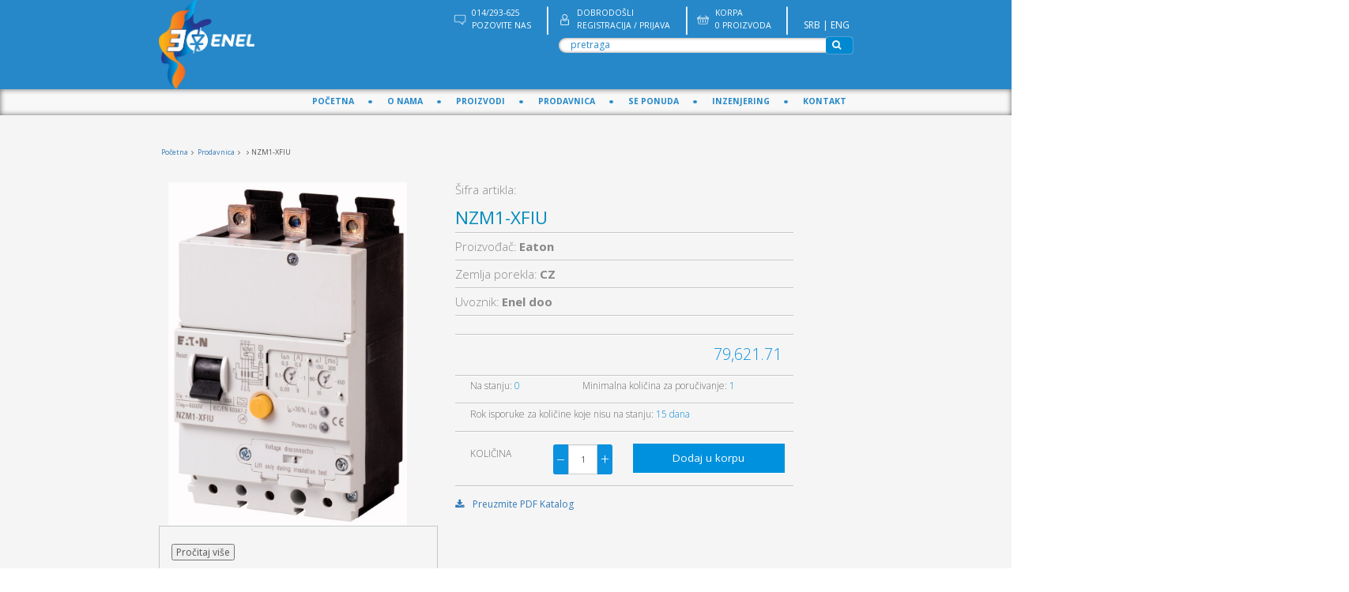

--- FILE ---
content_type: text/html; charset=UTF-8
request_url: https://www.enelva.rs/product/nzm1-xfiu/375197/
body_size: 17982
content:
<!DOCTYPE html>
<html><head>


<!--    Selector-->
    <script type="text/javascript" src="https://selectandconfig-widget.schneider-electric.com/release/wrapper/2.X/wrapper.min.js"></script>
    <link rel="stylesheet" href="https://selectandconfig-widget.schneider-electric.com/release/wrapper/2.X/wrapper.min.css" />
<!--   End Selector-->

    <script type="text/javascript" src="https://selectandconfig-widget.schneider-electric.com/release/wrapper/2.X/wrapper.min.js"></script>


    <!-- Basic page needs
	============================================ -->
	<title>NZM1-XFIU - Industrijska automatika - Enel</title>
	<meta charset="utf-8">
        <meta name="author" content="Enel DOO">
        <meta name="description" content="Pogledajte detalje o proizvodu NZM1-XFIU.">
        <meta name="facebook-domain-verification" content="peqf8a9pom3gn6edcnxkkpo53y6g1t" />
   
	<!-- Mobile specific metas
	============================================ -->
	<meta name="viewport" content="width=device-width, initial-scale=1.0, maximum-scale=1.0, user-scalable=no">
        
                	<!-- Favicon
	============================================ -->
   
    <link rel="shortcut icon" href="/favicon.png?1234">
	
	<!-- Google web fonts
	============================================ -->
    <link href='https://fonts.googleapis.com/css?family=Open+Sans:400,700,300' rel='stylesheet' type='text/css'>
	
    <!-- Libs CSS
	============================================ -->
    <link rel="stylesheet" href="/css/bootstrap/css/bootstrap.min.css">
	<link href="https://stackpath.bootstrapcdn.com/font-awesome/4.7.0/css/font-awesome.min.css" rel="stylesheet">
	<link href="/js/datetimepicker/bootstrap-datetimepicker.min.css" rel="stylesheet">
    <link href="/js/owl-carousel/owl.carousel.css" rel="stylesheet">
	<link href="/css/themecss/lib.css" rel="stylesheet">
	<link href="/js/jquery-ui/jquery-ui.min.css" rel="stylesheet">
	
        <!--Dajbog CSS-->
        <link href="/assets/star/starrr.css" rel="stylesheet">
        <link rel="stylesheet" type="text/css" href="/scripts/sweetalert-master/dist/sweetalert.css">
        
	<!-- Theme CSS
	============================================ -->
   	<link href="/css/themecss/so_megamenu.css" rel="stylesheet">
        <link href="/css/themecss/so-categories.css" rel="stylesheet">
	<link href="/css/themecss/so-listing-tabs.css" rel="stylesheet">
	<link href="/css/themecss/so-newletter-popup.css" rel="stylesheet">
	<link href="/css/themecss/just_purchased_notification.css" rel=stylesheet>
        <link  href="https://cdnjs.cloudflare.com/ajax/libs/fotorama/4.6.4/fotorama.css" rel="stylesheet">

	<link href="/css/footer1.css" rel="stylesheet">
	<link href="/css/header1.css" rel="stylesheet">
	<link href="/css/responsive.css" rel="stylesheet">
        <link id="color_scheme" href="/css/theme.css?123212" rel="stylesheet">
        <link id="color_scheme" href="/js/lightslider/lightslider.css" rel="stylesheet">
        <link id="color_scheme" href="/js/slider/pgwslider.css" rel="stylesheet">
       
       
        
        
        <!-- Go to www.addthis.com/dashboard to customize your tools -->
    <script type="text/javascript" src="//s7.addthis.com/js/300/addthis_widget.js#pubid=ra-4e10bf4216e05060"></script>
    <!-- Google Tag Manager -->
    <script>(function(w,d,s,l,i){w[l]=w[l]||[];w[l].push({'gtm.start':
                new Date().getTime(),event:'gtm.js'});var f=d.getElementsByTagName(s)[0],
            j=d.createElement(s),dl=l!='dataLayer'?'&l='+l:'';j.async=true;j.src=
            'https://www.googletagmanager.com/gtm.js?id='+i+dl;f.parentNode.insertBefore(j,f);
        })(window,document,'script','dataLayer','GTM-5P2TP4P');</script>
    <!-- End Google Tag Manager -->

    <!-- Facebook Pixel Code -->
    <script>
        !function(f,b,e,v,n,t,s)
        {if(f.fbq)return;n=f.fbq=function(){n.callMethod?
            n.callMethod.apply(n,arguments):n.queue.push(arguments)};
            if(!f._fbq)f._fbq=n;n.push=n;n.loaded=!0;n.version='2.0';
            n.queue=[];t=b.createElement(e);t.async=!0;
            t.src=v;s=b.getElementsByTagName(e)[0];
            s.parentNode.insertBefore(t,s)}(window, document,'script',
            'https://connect.facebook.net/en_US/fbevents.js');
        fbq('init', '290858669675516');
        fbq('track', 'PageView');
    </script>
    <noscript><img height="1" width="1" style="display:none"
                   src="https://www.facebook.com/tr?id=290858669675516&ev=PageView&noscript=1"/></noscript>
    <!-- End Facebook Pixel Code -->
</head>
<body class="common-home res layout-home1">
<!-- Google Tag Manager (noscript) -->
<noscript><iframe src="https://www.googletagmanager.com/ns.html?id=GTM-5P2TP4P"
                  height="0" width="0" style="display:none;visibility:hidden"></iframe></noscript>
<!-- End Google Tag Manager (noscript) -->
    
    <div id="wrapper" class="wrapper-full banners-effect-7">
	
	

	<!-- Header Container  -->
	<header id="header" class=" variantleft type_1">
<!-- Header Top -->
<div class="header-top compact-hidden">
	<div class="container">
		<div class="row">
                    
			<div class="header-top-left form-inline col-sm-4 col-xs-12 compact-hidden">
                            <a href="/"><img src="/assets/images/LogoEnel30godinaCistoNatpis.png" title="ENEL" alt="Enel Valjevo" /></a>
			</div>
			<div class="header-top-right  text-right  col-sm-8 col-xs-12 ">
				
				<div class="tabBlock" id="TabBlock-1">
					<ul class="list-inline loginpart">
                                            <li class="topheadli mobilehidden"><img src="/images/poruka.png"  style="position: relative; left:-10px; top: -10px;display: inline-block;"><span style="color: #ffffff;
    font-weight: 400;font-size: 14px; display: inline-block; text-align: left;">  ﻿014/293-625</br><span style="color: #ffffff;
    font-weight: 400;font-size: 14px;">POZOVITE NAS </span></span></li>
                                            <li class="mobilehidden"><span class="line">|</span></li>
                                       	
                                       
                                                                                            <li class="topheadli"><img src="/images/registracija.png" style="position: relative; left:-10px; top: -10px;display: inline-block; "><a style="display: inline-block; text-align: left;"  href="/signin/"><span style="color: #ffffff;
    font-weight: 400;font-size: 14px;">Dobrodošli</span></br> <span style="color: #ffffff;
    font-weight: 400;font-size: 14px;">Registracija / Prijava</span></a></li>
                                                        <li><span class="line">|</span></li>
                          
                            <li style="    min-width: 125px;"  class="topheadli" ><img src="/image/korpa.png"  style="position: relative; left:-10px; top: -10px;display: inline-block; "><a style="display: inline-block; text-align: left; color: #ffffff;
    font-weight: 400 !important;font-size: 14px;     font-weight: normal;" href="/korpa/" style="color: #ffffff;
    font-weight: 400 !important;font-size: 14px;">Korpa</br><span style="color: #ffffff;
    font-weight: 400;font-size: 14px;">0 Proizvoda</span></a></li>
                            <li><span class="line">|</span></li>
                            <li style="    min-width: 50px;" class="topheadli" >
                            <a href="/">SRB</a> <span style="color:white;">|</span> <a href="/en/">ENG</a>
                            </li>
					</ul>
				</div>
                            <form name="search" method="GET" action="/index.php">
                                <input type="hidden" name="page" value="search">
                                <input type="text" class="search" id="ajaxsearch" name="s" autocomplete="off" placeholder="pretraga" onpaste="return getSearchValue(this);">
                                <button type="submit" class="find"><i class="fa fa-search"></i></button>
                            </form>
                                <ul class="displaysearch" id="searchbox"></ul>
			</div>
		</div>
	</div>
</div>
<!-- //Header Top -->
<!-- Header Bottom -->
<div class="header-bottom" id="headmenu">
	<div>
		<div class="row">
			
			
                   
			
			<!-- Main menu -->
			<div class="megamenu-hori header-bottom-right  col-md-12 col-sm-6 col-xs-5 ">
				<div class="responsive so-megamenu ">
                                    
                                    
                                    
	<nav class="navbar-default">
							<div class=" container-megamenu  horizontal">
								
								<div class="navbar-header">
									<button type="button" id="show-megamenu" data-toggle="collapse" class="navbar-toggle">
										<span class="icon-bar"></span>
										<span class="icon-bar"></span>
										<span class="icon-bar"></span>
									</button>
									Navigation		
								</div>
								
								<div class="megamenu-wrapper">
									<span id="remove-megamenu" class="fa fa-times"></span>
									<div class="megamenu-pattern">
										<div>
											<ul class="megamenu " data-transition="slide" data-animationtime="250">
                                                    <li><a href="/">Početna</a></li>
                                                    <li class="mobilehidden"><img class="tacka" src="/image/tacka.png"></li>
                                                   
							                                             	
                                                                                                <li><a href="/page/o-nama/">O nama</a></li>  
                                                 <li class="mobilehidden"><img class="tacka"  src="/image/tacka.png"></li>
                                                                                                                                            	
                                                                                                <li><a href="/page/proizvodi/">Proizvodi</a></li>  
                                                 <li class="mobilehidden"><img class="tacka"  src="/image/tacka.png"></li>
                                                                                                                                                <!--Prodavnica-->
                                               
                                                
                                                 <li>
													<p class="close-menu"></p>
													<a href="/prodavnica/" class="clearfix">
														Prodavnica
														<!--<b class="caret"></b>-->
													</a>  
<!--													<div class="sub-menu">
														<div class="content">



                                                                                                               <div class="row" style="margin-left: 20px;">
                                                                                                                     	<div class="col-md-3 ">
		<div class="column"><a class="title-submenu" href="/category/instalacioni-sistemi-i-zastita/7109/">Instalacioni sistemi i zaštita u zgradama</a>


				<ul class="row-list">
                                       					<li><a href="/category/automatski-osiguraci/13265/">Automatski osigurači do 6kA</a></li>
					  					<li><a href="/category/fid-sklopka/13288/">FID sklopka</a></li>
					  					<li><a href="/category/instrumenti-i-alati/13296/">Instrumenti i alati</a></li>
					  					<li><a href="/category/kontaktori/13304/">Instalacioni kontaktori</a></li>
					  					<li><a href="/category/motorske-zastite/13306/">Instalacione motorske zaštite</a></li>
					  					<li><a href="/category/odvodnici-prenapona/13309/">Odvodnici prenapona</a></li>
					  					<li><a href="/category/ormani/13313/">Instalacioni ormani</a></li>
					  					<li><a href="/category/prekidaci/13321/">Instalacioni prekidači i rastavljači</a></li>
					  					<li><a href="/category/prikljucnice-i-utikaci/13324/">Priključnice i utikači</a></li>
					  					<li><a href="/category/rele/13332/">Instalacioni releji</a></li>
					  					<li><a href="/category/tajmeri-i-signalizacija/13336/">Tajmeri i signalizacija</a></li>
					  					<li><a href="/category/besprekidna-napajanja-ups/13340/">Besprekidna napajanja (UPS)</a></li>
					  					<li><a href="/category/antipanik-svetiljke/13350/">Antipanik svetiljke</a></li>
					  					<li><a href="/category/instalacioni-materijal/13352/">Instalacioni materijal</a></li>
					  				</ul>

			</div>
        </div>
                                                                                                               	<div class="col-md-3 ">
		<div class="column"><a class="title-submenu" href="/category/nn-razvod-elektricne-energije/7173/">NN razvod i elektromotorni pogoni u industriji</a>


				<ul class="row-list">
                                       					<li><a href="/category/kompenzacija-reaktivne-energije/13346/">Kompenzacija reaktivne energije</a></li>
					  					<li><a href="/category/bimetalni-releji/13358/">Bimetalni releji</a></li>
					  					<li><a href="/category/motorske-zastite/13373/">Motorske zaštite</a></li>
					  					<li><a href="/category/motorstarteri/13399/">Motorstarteri</a></li>
					  					<li><a href="/category/kontaktori/13403/">Kontaktori</a></li>
					  					<li><a href="/category/prekidaci/13457/">Prekidači</a></li>
					  					<li><a href="/category/rastavljaci/13500/">Rastavljači</a></li>
					  					<li><a href="/category/rele/13511/">Rele</a></li>
					  					<li><a href="/category/softstarteri/13529/">Softstarteri</a></li>
					  					<li><a href="/category/komandno-signalni-elementi/13540/">Komandno signalni elementi</a></li>
					  					<li><a href="/category/transformatori/13565/">Transformatori</a></li>
					  					<li><a href="/category/ormani/13569/">Ormani</a></li>
					  					<li><a href="/category/stezaljke/13591/">Stezaljke</a></li>
					  					<li><a href="/category/industrijski-konektori/13601/">Industrijski konektori</a></li>
					  					<li><a href="/category/osiguraci-topljivi/13614/">Osigurači topljivi</a></li>
					  					<li><a href="/category/motori-i-reduktori/13780/">Motori i reduktori</a></li>
					  					<li><a href="/category/automatski-osiguraci-preko-6ka/14019/">Automatski osigurači preko 6kA</a></li>
					  				</ul>

			</div>
        </div>
                                                                                                               	<div class="col-md-3 ">
		<div class="column"><a class="title-submenu" href="/category/automatizacija-i-kontrola/7397/">Automatizacija i kontrola</a>


				<ul class="row-list">
                                       					<li><a href="/category/plc-i-cnc/13627/">PLC kontroleri</a></li>
					  					<li><a href="/category/programabilni-releji/13675/">Programabilni releji</a></li>
					  					<li><a href="/category/operator-paneli-i-displeji/13678/">Operator paneli i displeji</a></li>
					  					<li><a href="/category/komunikacioni-kablovi-i-konektori/13697/">Komunikacioni kablovi i konektori</a></li>
					  					<li><a href="/category/napajanja/13701/">Napajanja</a></li>
					  					<li><a href="/category/ethernet-switch-evi-i-ruteri/13707/">Ethernet switch-evi i ruteri</a></li>
					  					<li><a href="/category/frekventni-regulatori/13714/">Frekventni regulatori</a></li>
					  					<li><a href="/category/servo-i-step-pogoni/13753/">Servo i step pogoni</a></li>
					  					<li><a href="/category/regulatori-i-aktuatori/13773/">Regulatori i aktuatori</a></li>
					  					<li><a href="/category/brojaci/13783/">Brojači</a></li>
					  					<li><a href="/category/i-o-link-i-as-interfejs/13787/">I-O link i AS-Interfejs</a></li>
					  					<li><a href="/category/rfid/13793/">RFID</a></li>
					  					<li><a href="/category/industrijski-racunari/14039/">Industrijski računari</a></li>
					  					<li><a href="/category/sigurnosni-rele/14169/">SIGURNOSNA (SAFETY) OPREMA</a></li>
					  				</ul>

			</div>
        </div>
                                                                                                               	<div class="col-md-3 ">
		<div class="column"><a class="title-submenu" href="/category/detekcija-i-merenje/7512/">Detekcija i merenje</a>


				<ul class="row-list">
                                       					<li><a href="/category/induktivni-senzori/13800/">Induktivni senzori</a></li>
					  					<li><a href="/category/optoelektronski-senzori/13837/">Optoelektronski senzori</a></li>
					  					<li><a href="/category/kapacitivni-senzori/13870/">Kapacitivni senzori</a></li>
					  					<li><a href="/category/magnetni-senzori/13885/">Magnetni senzori</a></li>
					  					<li><a href="/category/ultrazvucni-i-radarski-senzori/13913/">Ultrazvučni senzori</a></li>
					  					<li><a href="/category/pretvaraci-hoda-btl/13918/">Pretvarači hoda BTL</a></li>
					  					<li><a href="/category/merni-pretvaraci/13934/">Merni pretvarači</a></li>
					  					<li><a href="/category/pretvaraci-signala/13942/">Pretvarači signala</a></li>
					  					<li><a href="/category/enkoderi/13944/">Enkoderi</a></li>
					  					<li><a href="/category/granicni-prekidaci/13956/">Granični prekidači</a></li>
					  					<li><a href="/category/senzori-pritiska/13994/">Senzori pritiska</a></li>
					  					<li><a href="/category/temperaturne-i-nivo-sonde-termostati-za-spoljnu-ugradnju/13998/">Temperaturne  i nivo sonde, termostati za spoljnu ugradnju</a></li>
					  					<li><a href="/category/konektori-za-senzore/14005/">Konektori za senzore</a></li>
					  					<li><a href="/category/instalacioni-pribor-i-mat/14015/">Instalacioni pribor i mat</a></li>
					  					<li><a href="/category/masinska-vizija-i-opticka-identifikacija/14162/">Mašinska vizija i optička identifikacija</a></li>
					  				</ul>

			</div>
        </div>
                                                                                                               	<div class="col-md-3 ">
		<div class="column"><a class="title-submenu" href="/category/promo-artikli/14084/">Promo Artikli</a>


				<ul class="row-list">
                                       					<li><a href="/category/balluff-konektori-za-senzore/14086/">Balluff konektori za senzore</a></li>
					  					<li><a href="/category/balluff-induktivni-senzori/14087/">Balluff induktivni senzori</a></li>
					  					<li><a href="/category/balluff-opticki-difuzni-senzori/14088/">Balluff opticki difuzni senzori</a></li>
					  					<li><a href="/category/balluff-opticki-retrorefleksni-senzori/14089/">Balluff opticki retrorefleksni senzori</a></li>
					  					<li><a href="/category/balluff-opticki-kapacitivni-senzori-senzori/14090/">Balluff kapacitivni senzori</a></li>
					  					<li><a href="/category/balluff-napajanja/14091/">Balluff napajanja</a></li>
					  					<li><a href="/category/balluff-kontrast-senzori/14092/">Balluff kontrast senzori</a></li>
					  					<li><a href="/category/eaton-tornjevi/14093/">Eaton tornjevi</a></li>
					  					<li><a href="/category/eaton-tasteri-i-signalne-lampe/14094/">Eaton tasteri i signalne lampe</a></li>
					  					<li><a href="/category/eaton-kontaktori/14095/">Eaton kontaktori</a></li>
					  					<li><a href="/category/eaton-motorske-zastite/14096/">Eaton motorske zastite</a></li>
					  					<li><a href="/category/eaton-grebenaste-sklopke/14097/">Eaton grebenaste sklopke</a></li>
					  					<li><a href="/category/eaton-automacki-osiguraci/14098/">Eaton automatski osiguraci</a></li>
					  					<li><a href="/category/harting-han-kit/14099/">Harting HAN KIT</a></li>
					  					<li><a href="/category/schneider-electric-stezaljke/14100/">Schneider electric stezaljke</a></li>
					  					<li><a href="/category/bussman-nozasti-osiguraci-i-postolja/14101/">Bussman nozasti osiguraci i postolja</a></li>
					  					<li><a href="/category/schneider-releji/14155/">Schneider releji</a></li>
					  					<li><a href="/category/eaton-m30-tasteri-i-signalne-lampe/14157/">Eaton M30 tasteri i signalne lampe</a></li>
					  					<li><a href="/category/schneider-napajanja/14160/">Schneider napajanja</a></li>
					  				</ul>

			</div>
        </div>
                                                                                                                                                                                                                              </div>








														</div>
													</div>-->
												</li>
                                                                                                <li class="mobilehidden"><img class="tacka"  src="/image/tacka.png"></li>
                                                                                                
                                                                                             
                                                <!--END of Prodavnica-->
                                                <li><a href="/schneiderelectric/">SE ponuda</a></li>
                                                <li class="mobilehidden"><img class="tacka"  src="/image/tacka.png"></li>
                                                <li><a href="/inzenjering/">Inzenjering</a></li>
                                                <li class="mobilehidden"><img class="tacka"  src="/image/tacka.png"></li>
<!--                                                <li><a href="/blog/">Blog</a></li>
                                                <li><span class="tacka" >&#8226;</span></li>-->
                                                <li><a href="/kontakt/">Kontakt</a></li>
                                                
							
							
						</ul>
						
					</div>
				</div>
			</div>
		</div>
	</nav>
</div>
									</div>
			
		</div>
	</div>

</div>

<!-- Navbar switcher -->
<!-- //end Navbar switcher -->
	</header>
	<!-- //Header Container  -->

      	
					<!-- ============================================== SIDEBAR ============================================== -->
                                                                                     <style>
    #textContainer {
        width: auto;
        cursor: pointer;
        overflow: hidden;
        display: -webkit-box;
        -webkit-box-orient: vertical;
        -webkit-line-clamp: 10; /* Show only one line */
        white-space: normal;
        transition: all 0.3s ease;
    }

    #textContainer.expanded {
        -webkit-line-clamp: unset; /* Show all lines */
    }

    .checkmark-list {
        list-style: none; /* Uklanja osnovne oznake liste */
        padding-left: 0; /* Uklanja razmak sa leva */
    }

    .checkmark-list li {
        position: relative;
        padding-left: 25px; /* Razmak za znak */
        line-height: 1.6; /* Razmak između redova */
    }

    .checkmark-list li::before {
        content: "\2713"; /* Unicode za znak za čekiranje */
        position: absolute;
        left: 0;
        color: green; /* Boja znaka */
        font-size: 18px; /* Veličina znaka */
    }

</style>

<section id="productDetails" class="product-details" style="margin-top:0px;">
    <div class="container">
        <div class="row">
<div class="col-md-12">
    <ul class="breadcrumbs">
                        <li>
                            <a href="/">Početna</a>
                        </li>
                        <li>
                            <a href="/prodavnica/">Prodavnica</a>
                        </li>
                                                                                                <li>
                            <a href="/category///"></a>
                        </li>
                         <li>
                            NZM1-XFIU                        </li>
                    </ul>
</div>
       <div class="product-cart col-md-5 col-sm-12 col-xs-12 ">
           <div class="col-md-12">
               
          
               
        <div class="demo">
            <div class="item" style="width: 100%">       
            
                             
        
          
<!--                   <ul class="pgwSlider">-->
                            
                        <img  src='/login/images/eaton/1230PIC-811.jpg' alt="" />
                    
                                              
                    
   
<!--</ul>-->
            
        </div>
     

    </div>
           </div>
           <div class="col-md-12" style="border: 1px solid #c6c6c6;padding: 20px;">
               <div id="textContainer" class="collapsed" >
                   <ul class="checkmark-list">
                                         </ul>
               </div>
               <button id="toggleButton">Pročitaj više</button>
           </div>
        </div>

        
            <div class="product-cart col-lg-6 col-md-6 col-sm-12 col-xs-12 ">
                <div class="product-options_holder clearfix wow fadeInUp" data-wow-delay="0.3s" style="visibility: visible; animation-delay: 0.3s; animation-name: fadeInUp;">
                    <div class="product-options_row">
                        <span class="key">Šifra artikla:</span><span class="value"> </span>
                        <h1>NZM1-XFIU</h1>
                        
                        <span></span>
                    </div>
                    <div class="product-options_row" style="padding:10px 0px;">
                        <span class="key">Proizvođač:</span>
                        <span class="value"><strong>
                            Eaton</strong></span>
                    </div>
                    <div class="product-options_row" style="padding:10px 0px;">
                        <span class="key">Zemlja porekla:</span>
                        <span class="value"><strong>
                            CZ</strong></span>
                    </div>
                    <div class="product-options_row" style="padding:10px 0px;">
                        <span class="key">Uvoznik:</span>
                        <span class="value"><strong>Enel doo</strong></span>
                    </div>
  <div class="product-options_row">
     
            <div class="opis"></div>
            
      

 </div>
                  
                           
                    
               
                    <div class="product-options_row" style="text-align: -webkit-right;">
                       
                        <ul class="about-product" style="padding:20px;">
                           <li class="clearfix ce" style="text-align: -webkit-right;"> <span class="new_price" style='color: #0c91de;margin-left: -100px;'>
                                      
                        79,621.71</span> <span class="price_currency"></span></li>
                                                            </ul>
                      
                    </div>
                    <!--ispisi atribute / filtere-->
                 
                    <div class="about-product">
     
                               
                               <div class="col-md-4" style="border-bottom: 1px solid #c6c6c6; box-shadow: 0px 1px 0px white">
                                   <p>Na stanju: <span>0</span></p>
                               </div>
                        <div class="col-md-8" style="border-bottom: 1px solid #c6c6c6; box-shadow: 0px 1px 0px white">
                                   <p>Minimalna količina za poručivanje: <span>1</span></p>
                               </div>
                       <div class="col-md-12" style="border-bottom: 1px solid #c6c6c6; box-shadow: 0px 1px 0px white">
                           <p>Rok isporuke za količine koje nisu na stanju: <span>15 dana</span></p>  
                               </div>
                               
                      
                    </div>
                       
                       
                      
                    </div>
                    <!--END OF ispisi atribute / filtere-->
                    <div class="col-md-6">
                        <div class="product-options_row" style="border-bottom: none;margin-top: 20px;    box-shadow: none;">
                            <ul class="about-product">
                               <li class="clearfix ce"> <p class="naslov">Količina</p></li>
                               <li class="clearfix"> 
                                  <div class="option quantity">
											<div class="input-group quantity-control" unselectable="on" style="-webkit-user-select: none;">
												<span class="input-group-addon product_quantity_down btnchange">−</span>
												<input class="form-control qty" type="text" name="quantity" value="1">
												
												
												<span class="input-group-addon product_quantity_up btnchange">+</span>
											</div>
										</div>
                            </li>
                            </ul>
     

                      
                    </div>
            </div>
                    <div class="col-md-6">
                <div class="product-options_row counter-and-large-button-holder clearfix" style="border-bottom:none; margin-top: 20px;">
                   
                   
                    
                        <input class="add_to_cart_product_page large-button  addtocart addtocard" style="border: none;width:100%;" type="button" id="addtocart" data-toggle="tooltip" title="" value="Dodaj u korpu" data-original-title="Dodaj u korpu" data-url="" data-id="375197" data-kolicina="1" data-code="" data-referenca="NZM1-XFIU" data-brend="Eaton" data-kategorija="" data-price="79621,71">
										
                </div>
                    </div>
                    
                    <div class="clearfix"></div>
                                        <hr style="border-bottom: 1px solid #c6c6c6;
    box-shadow: 0px 1px 0px white;">
                        <a href="https://datasheet.eaton.com/Eaton-009074-T0-1-15023-E-en_GB.pdf?model=104611&locale=en_GB&type=pdf" target="_blank"><i class="fa fa-download"></i> Preuzmite PDF Katalog</a>
                    
                    
                            </div>
            
        </div>
       </div>
        </div>
</section>

 


<section class="product-details">
    <div class="container">
        <div class="row">


<!--            <div id="widgetFrame" style="width:1280px; height:800px"></div>-->

                                     <script>
                function myFunction() {
                    var x = document.getElementById("myDIV");
                    if (x.style.display === "none") {
                        x.style.display = "block";
                    } else {
                        x.style.display = "none";
                    }
                }
            </script>

            </div>
           <!-- <div class="col-md-10 col-md-offset-1">
                <p class="simi" style="font-size: 22px; margin-top: 20px;">Poslednje pregledani proizvodi:</p>
                 <hr>
                 <ul class="product_listing row">
                                     </ul>
            </div> -->
        </div>
    </div>
</section>





        <!-- Modal -->
<div class="modal fade" id="oceniproizvod" tabindex="-1" role="dialog" aria-labelledby="exampleModalLabel" aria-hidden="true">
  <div class="modal-dialog" role="document">
    <div class="modal-content">
      <div class="modal-header">
        <h5 class="modal-title" style="font-size: 16px;" id="exampleModalLabel">Ocenite proizvod</h5>
        <button type="button" class="close" data-dismiss="modal" aria-label="Close">
          <span aria-hidden="true">&times;</span>
        </button>
      </div>
            <div class="modal-body">
          <div class="row lead">
              <div class="col-md-12 text-center">
                  <h3>Ulogujte se</h3>
                  <p>Da biste mogli da komentarišete proizvode morate biti ulogovani.</p>
                  <a href="/signin/" class="btn btn-primary" style="color:white;"><i class="fa fa-user"></i> Ulogujte se / Registrujte se</a>
              </div>
          </div>
      </div>
         </div>
  </div>
</div>


        
<script>

    document.getElementById('toggleButton').addEventListener('click', function() {
        const textContainer = document.getElementById('textContainer');
        if (textContainer.classList.contains('expanded')) {
            textContainer.classList.remove('expanded');
            textContainer.style.maxHeight = '3.6em'; // Approximate height for three lines
            this.textContent = 'Pročitaj više';
        } else {
            textContainer.classList.add('expanded');
            textContainer.style.maxHeight = textContainer.scrollHeight + 'px'; // Full height
            this.textContent = 'Pročitaj manje';
        }
    });

    dataLayer.push({
  'ecommerce': {
    'detail': {
      'products': [{
        'name': '',         // Name or ID is required.
        'id': '',                     // Name or ID is required.
        'price': '',
        'category': '',
       }]
     }
   }
});


</script><div id="brzipregled">
    <div class="inner">
    </div>
    </div>

<div class="clearfix"></div> 
<div class="container footerline" style="margin-top: 40px;">
    <div class="row">
        <div class="col-md-4 col-xs-6 text-center">
            <a href="/page/opsti-uslovi/">
                <i class="fa fa-check-square-o"></i><br>
                Opšti uslovi
            </a>
            <p>Opšti uslovi i pravila kupovine<br>na našem sajtu</p>
        </div>
        <div class="col-md-4 col-xs-6 text-center">
            <a href="/page/nacin-placanja/">
                <i class="fa fa-credit-card"></i><br>
                Način plaćanja
            </a>
            <p>Pouzećem ili unapred<br>saznajte više</p>
        </div> 
                <div class="col-md-4 text-center">
            <a href="/page/kako-kupovati/">
                <i class="fa fa-shopping-cart"></i><br>
                Kako kupovati
            </a>
            <p>Saznajte sve o načinu kupovine<br>u našoj online prodavnici</p>
        </div>
    </div>
</div>
<!-- Footer Container -->
	<footer class="footer-container type_footer1">
            <div class="container" style=" padding-top: 20px; margin-bottom: 20px; border-top:1px solid #ededed; ">
                <div class="col-md-12 " style="text-align:center;"><img style="width:200px;" src="/images/ENEL Logotip FINAL PNG.png" class="fr-dii fr-draggable"><br><br>
	<!--<div class="col-md-8 ">

            <p class="footerMenu">
                     <a href="/">Naslovna</a>
                      <span>|</span>
         
                    <a href="/page/o-nama/">O nama</a>
                    <span>|</span>
                      <a href="/page/akcije/">Akcije</a>
                    <span>|</span>
                      <a href="/page/inzenjering/">Inženjering</a>
                    <span>|</span>
                      <a href="/page/category/prodavnica/">Prodavnica</a>
                    <span>|</span>
                       <a href="/page/kontakt/">Kontakt</a>
                   -->
                     			
                        <span style="color: rgb(38, 136, 201);"> © 2026 Enel.</span><br><br> </div>
	</div>
        
</div>
            
		
		
	</footer>
	<!-- //end Footer Container -->

    </div>
	
	
<!--<div class="fullwidth">-->
<!--    <div class="coronainfo">-->
<!--        <p>-->
<!--            Poštovani kupci,<br>-->
<!---->
<!--            usled nestašica opreme i logističkih problema na globalnom nivou, rokove isporuke koji stoje na prodavnici ne možemo garantovati.-->
<!--        </p>-->
<!--        <button id="setcorona" style="color:#2d77d8;background:white; border:1px solid white;">Zatvori</button>-->
<!--    </div>-->
<!--</div>-->
	
<!-- Include Libs & Plugins
============================================ -->
<!-- Placed at the end of the document so the pages load faster -->
<script type="text/javascript" src="/js/jquery-2.2.4.min.js"></script>
<script src="https://cdnjs.cloudflare.com/ajax/libs/fotorama/4.6.4/fotorama.js"></script> <!-- 16 KB -->
<script type="text/javascript" src="/js/bootstrap.min.js"></script>
<script type="text/javascript" src="/js/owl-carousel/owl.carousel.js"></script>
<script type="text/javascript" src="/js/themejs/libs.js"></script>
<script type="text/javascript" src="/js/unveil/jquery.unveil.js"></script>
<script type="text/javascript" src="/js/countdown/jquery.countdown.min.js"></script>
<script type="text/javascript" src="/js/dcjqaccordion/jquery.dcjqaccordion.2.8.min.js"></script>
<script type="text/javascript" src="/js/datetimepicker/moment.js"></script>
<script type="text/javascript" src="/js/datetimepicker/bootstrap-datetimepicker.min.js"></script>
<script type="text/javascript" src="/js/jquery-ui/jquery-ui.min.js"></script>
<script type="text/javascript" src="/js/modernizr/modernizr-2.6.2.min.js"></script>
<!--<script type="text/javascript" src="/js/bootstrap-notify.min.js"></script>-->

<!--Dajbog files-->
<script type="text/javascript" src="/assets/star/starrr.js"></script>
<script src="/scripts/sweetalert-master/dist/sweetalert.min.js"></script> 
<!-- Theme files
============================================ -->
<script type="text/javascript" src="/js/themejs/application.js"></script>
<script type="text/javascript" src="/js/themejs/homepage.js"></script>
<script type="text/javascript" src="/js/themejs/so_megamenu.js"></script>
<script type="text/javascript" src="/js/themejs/addtocart.js"></script>	
<script type="text/javascript" src="/js/vue.js"></script>
<script type="text/javascript" src="/js/vue-carousel-3d.min.js"></script>
<script type="text/javascript" src="/js/lightslider/lightslider.js"></script>
<script type="text/javascript" src="/js/slider/pgwslider.js"></script>
<script>





    //menuproducts
jQuery(document).ready(function() {
    setTimeout(function() {
        $( "li" ).each(function( index ) {
                if($(this).hasClass("active")){
                    $(this).addClass("menuopened");
                    $(this).removeClass("menucloses");
                }
        });
    }, 2000);
});

      $("#setcorona").on("click",function(){
         window.location.replace("/setcorona.php");
    });
    
            
    var t = $('a[href="/page/ "]');
    
    if (null != t) {
              
                
                $(t).parents('li').add(this).each(function() {
                    $(this).addClass("active");
                });
            }
            
    $(document).ready(function() {
		$("#accordian a").click(function() {
				var link = $(this);
				var closest_ul = link.closest("ul");
				var parallel_active_links = closest_ul.find(".active")
				var closest_li = link.closest("li");
				var link_status = closest_li.hasClass("active");
				var count = 0;

				closest_ul.find("ul").slideUp(function() {
						if (++count == closest_ul.find("ul").length)
								parallel_active_links.removeClass("active");
				});

				if (!link_status) {
						closest_li.children("ul").slideDown();
						closest_li.addClass("active");
				}
		})
})
    
    
    if($("#displayinfoprofakture").length > 0){
        $.ajax({url:'/application/ajax/showprofakture.php', type:"POST", success: function(res) {
            $("#displayinfoprofakture").html(res);
        }
        });
    }
    
    if($("#displayinfofakture").length > 0){
        $.ajax({url:'/application/ajax/showfakture.php', type:"POST", success: function(res) {
            $("#displayinfofakture").html(res);
        }
        });
    }
    
    $("#pravno").on("click", function(){
        $(this).addClass("active");
        $("#fizicko").removeClass("active");
        $(".pravno").css("visibility","visible");
        $(".pravnodisplay").css("height","auto");
    });
    $("#fizicko").on("click", function(){
        $(this).addClass("active");
        $("#pravno").removeClass("active");
        $(".pravno").css("visibility","hidden");
        $(".pravnodisplay").css("height","0px");
        $(".pravnodisplay").css("display","inline-block");
    });
    
    
</script>

 <script>
     
     ﻿$('body').on("click",".menucloses",function(e){
    e.preventDefault();
    $(this).removeClass("menucloses");
    $(this).addClass("menuopened");
    $(this).find("span").html('<i class="fa fa-minus-square" aria-hidden="true"></i>');
    $(this).find('.categories_level_2').show();
});

$('body').on("click",".closemenu",function(e){
    e.preventDefault();
    $(this).removeClass("closemenu");
    $(this).addClass("menuopened1");
    $(this).find(".minus").html('<i class="fa fa-minus-square" aria-hidden="true"></i>');
    $(this).find('.categories_level_2').show();
});
     
     /*Brand choose*/
     $(".brendchoose").on("click",function(e){
        e.preventDefault();
        $(this).toggleClass("activefilter");
        var newurl=$("#fullurl").data("url")+"?";
        var i=0;
        $( ".activefilter" ).each(function( index ) {
            i++;
                newurl+="brand="+$(this).data("id");
        });
        
       window.location.replace(newurl);
     });
     
     
     $(document).mouseup(function(e) 
        {
            var container = $("#ajaxsearch");

            // if the target of the click isn't the container nor a descendant of the container
            if (!container.is(e.target) && container.has(e.target).length === 0) 
            {
                $("#searchbox").hide();
            }
        });
     
     $(".openuvoz").on("click", function(){
         $("#importkorpa").toggle();
     });
     
var slideIndex = 1;
showSlides(slideIndex);

function plusSlides(n) {
  showSlides(slideIndex += n);
}

function currentSlide(n) {
  showSlides(slideIndex = n);
}

function showSlides(n) {
  var i;
  var slides = document.getElementsByClassName("mySlides1");
  var dots = document.getElementsByClassName("demo1");
  var captionText = document.getElementById("caption1");
  if (n > slides.length) {slideIndex = 1}
  if (n < 1) {slideIndex = slides.length}
  for (i = 0; i < slides.length; i++) {
      slides[i].style.display = "none";
  }
  for (i = 0; i < dots.length; i++) {
      dots[i].className = dots[i].className.replace(" active", "");
  }
  slides[slideIndex-1].style.display = "block";
  dots[slideIndex-1].className += " active";
  captionText.innerHTML = dots[slideIndex-1].alt;
}
</script>
<script>
    
    
    $("#openMore").on("click", function(){
    var dots = document.getElementById("dots");
  var moreText = document.getElementById("more");
  var btnText = document.getElementById("openMore");

  if (dots.style.display === "none") {
    dots.style.display = "inline";
    btnText.innerHTML = "Read more"; 
    moreText.style.display = "none";
  } else {
    dots.style.display = "none";
    btnText.innerHTML = "Read less"; 
    moreText.style.display = "inline";
  }
    });
    $('body').on("click",".menucloses",function(e){
    e.preventDefault();
    $(this).removeClass("menucloses");
    $(this).addClass("menuopened");
    $(this).find("span").html('<i class="fa fa-minus-square" aria-hidden="true"></i>');
    $(this).find('.categories_level_2').show();
});

$('.menuopened1').on("click","a",function(e){
    e.preventDefault();
    $(this).removeClass("menuopened1");
    $(this).addClass("closemenu");
    $(this).find(".menuproducts").hide();
});



$(".spanhelp").on("click",function(){
    var selector = $(this).parent("li");
    var spanselector=$(this);
    
    if(selector.hasClass("menuopened")){
        $(selector).removeClass("menuopened");
        $(selector).addClass("menucloses");
        $(selector).find(".categories_level_2").hide();
        $(spanselector).html('<i class="fa fa-plus-square" aria-hidden="true"></i>');
    }
    else{
        $(selector).removeClass("menucloses");
        $(selector).addClass("menuopened");
        $(selector).find(".categories_level_2").show();
        $(spanselector).html('<i class="fa fa-minus-square" aria-hidden="true"></i>');
    }
});


   
    $(".blogslide").owlCarousel2({
        lazyload: true,
        loop: true,
        responsive: {
				0: {
					items: 2
				},
				992: {
					items: 2
				}
			},
    });
    
    $("#newssubmit").on("click", function(){
       var email=$("#newslettermail").val(); 
       
       if(validateEmail(email)){
           $.ajax({url:'/application/ajax/addtonewsletter.php', type:"POST",data:{email:email}, success: function(res) {
                      if(res==1){
                         swal({
                        position: 'top-end',
                        type: 'success',
                        title: 'Uspešno ste se prijavli za newsletter',
                        showConfirmButton: false,
                        timer: 1500
                      })
                      }
                      if(res==2){
                         swal({
                        position: 'top-end',
                        type: 'warning',
                        title: 'Već ste prijavljeni za newsletter',
                        showConfirmButton: false,
                        timer: 1500
                      })
                      }
                  }});
              
              $("#newslettermail").val('');
       }
       else{
           swal({
                type: 'error',
                title: 'Oops...',
                text: 'Unesite ispravan email'
              })
       }
       
       
       
    });
    
    function validateEmail(email) {
    var re = /^(([^<>()\[\]\\.,;:\s@"]+(\.[^<>()\[\]\\.,;:\s@"]+)*)|(".+"))@((\[[0-9]{1,3}\.[0-9]{1,3}\.[0-9]{1,3}\.[0-9]{1,3}\])|(([a-zA-Z\-0-9]+\.)+[a-zA-Z]{2,}))$/;
    return re.test(String(email).toLowerCase());
}
    
    $(window).bind('scroll', function () {
    if ($(window).scrollTop() > 202) {
        $('#headmenu').addClass('fixed');
        $(".main-container").addClass('margintop');
        
    } else {
        $('#headmenu').removeClass('fixed');
        $(".main-container").removeClass('margintop');
        }
    });
    
        
    $(".expand").on("click", function(){
        $("#sosearchpro").toggle("normal")
    });
    $("#autocateg").on("change", function(){
        var allcategs=$("#autocategids").val();
        
        if($(this).val()!=""){
            $("#displaymodel").html("");
            $("#displayyear").hide();
            $.ajax({url:'/application/ajax/getsubcateg.php', type:"POST",data:{idMaster:$(this).val(),allcategs:allcategs}, success: function(res) {
                      if(res!=0){
                         $("#displaymodel").html(res); 
                         $("#displaymodel").show();
                      }
                  }});
        } 
        else{
            $("#displaymodel").html("");
            $("#displaymodel").hide();
        }
    });
    
     $("body").on("change","#autosubcateg", function(){
         
        var filterlist=$("#filterlist").val();
        
        if($(this).val()!=""){
            $("#displayyear").html("");
           
            $.ajax({url:'/application/ajax/getyears.php', type:"POST",data:{idCategory:$(this).val(),filterlist:filterlist}, success: function(res) {
                      if(res!=0){
                         $("#displayyear").html(res); 
                         $("#displayyear").show();
                         setyears();
                      }
                  }});
        } 
        else{
            $("#displayyear").html("");
            $("#displayyear").hide();
        }
    });
    
    $(".filtriraj").on("click", function(){
       $(".filterdisplay").toggle();
    });
    
    
    setyears();
    
function setyears(){
        var from=parseInt($("#minvalue").html());
        var to=parseInt($("#maxvalue").html());
        
        var startfrom=parseInt($("#minstart").val());
        var startto=parseInt($("#maxstart").val());
        
    
	window.startRangeValues = [from, to];
	$('#slider').slider({

		range : true,
		min : startfrom,
		max : startto,
		values : window.startRangeValues,
		step : 1,

		slide : function(event, ui){

			var min = ui.values[0],
				max = ui.values[1],
				range = $(this).siblings('.range');


			range.children('.min_value').val(min).next().val(max);

			range.children('.min_val').text(min).next().text(max);

		},

		create : function(event, ui){

			var $this = $(this),
				min = $this.slider("values", 0),
				max = $this.slider("values", 1),
				range = $this.siblings('.range');

			range.children('.min_value').val(min).next().val(max);

			range.children('.min_val').text(min).next().text(max);
			
		}

	});



	if(!window.startRangeValues) return;
		var startValues = window.startRangeValues,
			min = startValues[0].toFixed(2),
			max = startValues[1].toFixed(2);
		$('.filter_reset').on('click', function(){

			var form = $(this).closest('form'),
				range = form.find('.range');

				console.log(startValues);

			// form.find('#slider').slider('option','values', startValues);

			form.find('#slider').slider('values', 0, min);
			form.find('#slider').slider('values', 1, max);

			form.find('.options_list').children().eq(0).children().trigger('click');

			range.children('.min_value').val(min).next().val(max);

			range.children('.min_val').text('$' + min).next().text('$' + max);

		});

	


    }
    
    
    
    $("#input-sort").on("change",function(){
        var poredjaj=$(this).val();
        window.location="/sort.php?sort="+poredjaj;
    });
    
            $('.large-image').magnificPopup({
		items: [
                    			
		],
		gallery: { enabled: true, preload: [0,2] },
		type: 'image',
		mainClass: 'mfp-fade',
		callbacks: {
			open: function() {
				
				var activeIndex = parseInt($('#thumb-slider .img.active').attr('data-index'));
				var magnificPopup = $.magnificPopup.instance;
				magnificPopup.goTo(activeIndex);
			}
		}
	});
        $('.starrr').starrr();
    
    $( document ).ready(function() {
       $(".fullwhite").fadeOut(1000);
    });
    
    $(".cfilter").on("change", function(){
    setTimeout(function () {
      var allVals="";
     $('.cfilter:checkbox:checked').each(function() {
       allVals+="|"+$(this).val()+"|";
     });
     
    
     if($("#min_value").val()!=null){
         var min=$("#min_value").val();
         var max=$("#max_value").val();
         var autocateg=$("#autocateg").val();
         var autosubcateg=$("#autosubcateg").val();
         allVals+="|y-"+min+"-"+max+"-"+autocateg+"-"+autosubcateg+"|";
     }
     
     
     if(allVals!="")
     var url=window.location.pathname+"?filters="+allVals;
     else
     var url=window.location.pathname;    
     //alert(url);
     window.location=url;
    }, 200);
    });
    
    $("body").on("click","#ponistif", function(){
         var url=window.location.pathname;
         window.location=url;
     });
    
    $("body").on("click","#filtriraj", function(e){
        e.preventDefault();
        //setuj sessiju
        var modeldisplay=$("#displaymodel").html();
        var godistedisplay=$("#displayyear").html();
        $.ajax({url:'/application/ajax/setdata.php', type:"POST",data:{modeldisplay:modeldisplay,godistedisplay:godistedisplay}, success: function(res) {
                    
                  }});
        
    setTimeout(function () {
      var allVals="";
     $('.cfilter:checkbox:checked').each(function() {
       allVals+="|"+$(this).val()+"|";
     });
     
     
     
     if($("#min_value").val()!=""){
         var min=$("#min_value").val();
         var max=$("#max_value").val();
         var autocateg=$("#autocateg").val();
         var autosubcateg=$("#autosubcateg").val();
         allVals+="|y-"+min+"-"+max+"-"+autocateg+"-"+autosubcateg+"|";
     }
     
     if(allVals!="")
     var url=window.location.pathname+"?filters="+allVals;
     else
     var url=window.location.pathname;    
     //alert(url);
     window.location=url;
    }, 200);
    });
    
    $(".desktophide").on("click", function(){
       $( ".mobilehide" ).toggle(); 
    });


    $(function() {

        var timer;

        var typingTimer = null;                //timer identifier
        var doneTypingInterval = 300;  //time in ms, 5 seconds for example
        var $input = $('#ajaxsearch');

        //on keyup, start the countdown
        $input.on('keyup', function () {
            clearTimeout(typingTimer);
            typingTimer = setTimeout(doneTyping, doneTypingInterval);
        });

//on keydown, clear the countdown
        $input.on('keydown', function () {
            clearTimeout(typingTimer);
        });
        var running = false;

        //user is "finished typing," do something
        function doneTyping() {
            var s = $input.val();


                if (s.length < 2) {
                    $("#searchbox").html("");
                    $("#searchbox").hide();
                } else {
                    $("#searchbox").show();
                    clearTimeout(timer);
                    $("#searchbox").show();
                    timer = setTimeout(function () {
                        $.ajax({
                            url: '/application/ajax/search.php', type: "POST", data: {s: s}, success: function (res) {
                                if (res != 0) {
                                    $("#searchbox").html(res);
                                }
                                running = false; // Note this line.
                            }
                        });
                    }, 100);

            }


        }
    });
   
   
   
   $("#ajaxsearch").on("paste", function(){
        
        
        setTimeout(
        function() 
        {
            var s=$("#ajaxsearch").val();
           
            if(s.length<2){
            $("#searchbox").html("");
            $("#searchbox").hide();
            }
            else{
               $("#searchbox").show(); 
               $("#searchbox").show(); 

               $.ajax({url:'/application/ajax/search.php', type:"POST",data:{s:s}, success: function(res) {
                            if(res!=0){
                               $("#searchbox").html(res); 
                            }
                        }});

            }
        }, 500);
     
      
   });
   

   
   //Add to wishlist//
    $(".wishlistt").on("click", function(){
        
       var id=$(this).data('id');
       
       $.ajax({url: "/application/ajax/addtowishcart.php", type:"POST", data:{id:id}, success: function(result){ 
               if(result>0){
                   //update wishlist status
                   $("#wishliststatus").html(result);
                   //show info
                   swal({   title: "Odlično",   text: "Uspešno ste dodali proizvod u listu želja.",   type: "success",   showCancelButton: true,   confirmButtonText: "Nastavi sa pretraživanjem",   cancelButtonText: "Pogledaj listu želja",   closeOnConfirm: true,   closeOnCancel: true }, function(isConfirm){   if (isConfirm) {} else {window.location.href ='/wishlist/';} });
                   
                   
                        }
           }});
       
    });
    
    //Remove from wishlist//
    $(".rmvwishlist").on("click", function(){
      var id=$(this).data('id'); 
        $.ajax({url: "/application/ajax/removefromwishcart.php", type:"POST", data:{id:id}, success: function(result){ 
                
               if(result==1){
                //update wishlist status
                location.reload();
                }
           }});
    });
   
    $("body").on("click",".fastview", function(){
       var idproduct=$(this).data('id');
       $.ajax({url:'/application/ajax/quickview.php', type:"POST",data:{id:idproduct}, success: function(res) {
                      if(res!=0){
                         $(".inner").html(res); 
                         $("#brzipregled").show();
                      }
                  }});
    });
   // Shop and others
    $('.addtocard').on('click', function(){
               var id=$(this).data('id');
               var kolicina=$(this).data('kolicina');
               var url=$(this).data('url');
               
               
               var naziv=$(this).data('naziv');
               var price=$(this).data('price');
               var kategorija=$(this).data('kategorija');

               
               
               
            $.ajax({url: "/application/ajax/addtoshoppingcart.php", type:"POST", data:{idp:id,kolicinap:kolicina}, success: function(result){
                    console.log(result);
                if(result==1){
                $.ajax({url: "/application/ajax/countkorpa.php", type:"POST", success: function(result){

                    
                    if(result>0){
                        $("#korpa").html("Korpa ["+result+"]");
                        $("#korpa").addClass("activecart");
                    }   
                    else{
                        $("#korpa").html("Korpa je prazna");
                        $("#korpa").removeClass("activecart");
                    }
                }});  
                
            window.dataLayer = window.dataLayer || [];
            //ADD to datalayer
            var strid=id.toString();
            dataLayer.push({
                'event': 'addToCart',
                'ecommerce': {
                  'add': {                               
                    'products': [{                       
                      'name': naziv,         // Name or ID is required.
                      'id': strid,                     // Name or ID is required.
                      'price': price,
                      'category': kategorija,
                      'quantity': kolicina
                     }]
                  }
                }
              });
              //END of add to datalayer
            
//            if(url==="https://enelva.gw.in.rs/shopping-cart/" || url==="https://enelva.rs/shopping-cart/"){
//                url="/prodavnica/";
//            }
                
               url="/prodavnica/";     
            
                swal({title: "Odlično", text: "Uspešno ste dodali proizvod u korpu",   type: "success",   showCancelButton: true,   confirmButtonText: "Nastavi sa kupovinom",   cancelButtonText: "Pogledaj korpu",   closeOnConfirm: true,   closeOnCancel: true }, function(isConfirm){   if (isConfirm) {window.location.href =url;} else {window.location.href ='/korpa/';} });
             
            }
            }});
               
            });

            
            $('.addtocard2').on('click', function(){
               var id=$(this).data('id');
               var kolicina=$(this).data('kolicina');
               
               
               
               
            $.ajax({url: "/application/ajax/addtoshoppingcart.php", type:"POST", data:{idp:id,kolicinap:kolicina}, success: function(result){ 
                if(result==1){
                $.ajax({url: "/application/ajax/countkorpa.php", type:"POST", success: function(result){
                    
                    if(result>0){
                        $("#korpa").html("Korpa ["+result+"]");
                        $("#korpa").addClass("activecart");
                    }   
                    else{
                        $("#korpa").html("Korpa je prazna");
                        $("#korpa").removeClass("activecart");
                    }
                }});   
            
                swal({title: "Odlično", text: "Uspešno ste dodali proizvod u korpu",   type: "success",   showCancelButton: true,   confirmButtonText: "Nastavi sa kupovinom",   cancelButtonText: "Pogledaj korpu",   closeOnConfirm: true,   closeOnCancel: true }, function(isConfirm){ if (isConfirm) {} else {window.location.href ='/korpa/';} });
             
            }
            }});
               
            });
            
            
             $('.buynow').on('click', function(){
               var id=$(this).data('id');
               var kolicina=$(this).data('kolicina');
            $.ajax({url: "/application/ajax/addtoshoppingcart.php", type:"POST", data:{idp:id,kolicinap:kolicina}, success: function(result){   
                if(result==1){
                $.ajax({url: "/application/ajax/countkorpa.php", type:"POST", success: function(result){
                    if(result>0){
                        $("#sc-status").show();
                        $("#sc-status").addClass("activecart");
                        $("#sc-status").html(result);
                    }   
                    else
                        $("#sc-status").hide();
                }});   
                window.location.href ='/korpa/';
             }
            }});
               
            });
            
            $("body").on('click','.scminus', function(){
            
                var self=$(this);
                $(self).nextAll(".info").show();
              var timer;
            timer = setTimeout(function() {
                var id=self.data('id');
                var kolicina=self.next(".qty").val()-1;
                
                if(kolicina==0){
                    var kolicina=1;
                }


                window.location.href="/update.php?id="+id+"&kolicina="+kolicina;
            },200);

            });
            
            $(".productminus").on('click', function(){
                var id=$(this).data('id');
                var kolicina=$('.productquantity').val()-1;
                
                if(kolicina==0){
                    var kolicina=1;
                }
               
                
               
               $('.addtocart').attr('data-kolicina',kolicina);
               $('.buynow').attr('data-kolicina',kolicina);
               
            });
            $(".productplus").on('click', function(){
                var id=$(this).data('id');
                var kolicina=parseInt($('.productquantity').val())+1;
                
                if(kolicina==0){
                    var kolicina=1;
                }
               
               $('.addtocart').attr('data-kolicina',kolicina);
               $('.buynow').attr('data-kolicina',kolicina);
               
            });
            
             $(".productquantity").change(function(){
                var id=$(this).data('id');
                var kolicina=$(this).val();
                
                if(kolicina<1){
                    var kolicina=1;
                }
                
                 $('.addtocart').attr('data-kolicina',kolicina);
               $('.buynow').attr('data-kolicina',kolicina);
            });
            
            
            $(".scquantity").change(function(){
                var id=$(this).data('id');
                var kolicina=$(this).val();
                
                if(kolicina<1){
                    var kolicina=1;
                }
                
                window.location.href="/update.php?id="+id+"&kolicina="+kolicina;
            });
            
            $("body").on('click','.scplus', function(){
                
                var self=$(this);
                $(self).nextAll(".info").show();
              var timer;
            timer = setTimeout(function() {
                var id=self.data('id');
                var kolicina=parseInt(self.prev(".qty").val())+1;

                window.location.href="/update.php?id="+id+"&kolicina="+kolicina;
            },200);
            });
            
            //Facebook login button
        $("#loginfb").on('click',function(){
           loginf();
        });
            
            // initialize and setup facebook js sdk
		window.fbAsyncInit = function() {
		    FB.init({
		      appId      : '346628699261756',
		      xfbml      : true,
		      version    : 'v2.5'
		    });
		    FB.getLoginStatus(function(response) {
		    	if (response.status === 'connected') {
		    		document.getElementById('status').innerHTML = 'We are logged in.'
		    	} else if (response.status === 'not_authorized') {
		    		document.getElementById('status').innerHTML = 'We are not logged in.'
		    	} else {
		    		document.getElementById('status').innerHTML = 'You are not logged into Facebook.';
		    	}
		    });
		};
		(function(d, s, id){
		    var js, fjs = d.getElementsByTagName(s)[0];
		    if (d.getElementById(id)) {return;}
		    js = d.createElement(s); js.id = id;
		    js.src = "//connect.facebook.net/en_US/sdk.js";
		    fjs.parentNode.insertBefore(js, fjs);
		}(document, 'script', 'facebook-jssdk'));
		
		// login with facebook with extra permissions
		function loginf() {
                       $("#loginfb").html('Sačekajte malo...');
                      $("#loginfb").prop('disabled', true);
                       
			FB.login(function(response) {
			if (response.status === 'connected') {
		    		logonafter();
		    		document.getElementById('login').style.visibility = 'hidden';
		    	} else if (response.status === 'not_authorized') {
		    		document.getElementById('status').innerHTML = 'We are not logged in.'
		    	} else {
		    		document.getElementById('status').innerHTML = 'You are not logged into Facebook.';
		    	}
			}, {scope: 'email'});
		
		}
                
                function logonafter(){
                    FB.api('/me', 'GET', {fields: 'first_name,last_name,name,id,email,verified,picture,gender,locale'}, function(response) {
                           
                            var first_name=response.first_name;
                            var last_name=response.last_name;
                            var fid=response.id;
                            var verified=response.verified;
                            var gender=response.gender;
                            var email="";
                            if(response.email!="")
                                email=response.email;
                            else
                               email=""; 
                           
                            $.ajax({url:'/application/ajax/loginwithfb.php', type:"POST", data:{pfid:fid,pfirst_name:first_name,plast_name:last_name,pverified:verified,pgender:gender,pemail:email}, success: function(res) {
                     
                    if(res!=""){
                        if(res==666){
                         swal({
                            title: 'BANOVANI STE',
                            type: 'error',
                            html:
                              'Vaš nalog je suspendovan - banovan na našem portalu - trajno. ',
                            showCloseButton: true
                          })  
                       }
                       else{
                                                      location.href="/";
                                                  }
                       }
                    }});
			});
                }
                
                
                $("#formlogin").submit(function(e){
                    
                   
                    e.preventDefault();
                    
                    var email=$("#email").val();
                    var password=$("#password").val();
                    var zapamtime=document.getElementById("zapamtime").checked;
                   
                   
                    
                    $.ajax({url:'/application/ajax/logincheck.php', type:"POST", data:{email:email,password:password,zapamtime:zapamtime}, success: function(res) {
                       if(res==0){
                          swal(
                            'Ups...',
                            'Vaš email nije verifikovan. Ali nemojte brinuti. Na Vaš email: '+email+' je poslat email za verifikaciju. Procerite i JUNK email.',
                            'error'
                          )
                       }
                       else if(res==1){
                                                      location.href="/";
                                                  }
                       else if(res==101){
                           
                           swal({
                            title: 'UPS, greška',
                            type: 'error',
                            html:
                              'Nema korisnika sa ovim informacijama za prijavu.<br>Pokušajte ponovo ili posetite link: <a href="/newpassword.html">zaboravljena šifra</a>.',
                            showCloseButton: true
                          })
                           
                       }
                       else if(res==2){
                        
                        swal({
                            title: 'UPS, greška',
                            type: 'error',
                            html:
                              'Vaš email još uvek nije potvrđen, a poslat Vam je email za potvrdu.<br>Potražite email u Vašem sandučetu - proverite i JUNK/SPAM folder. Ukoliko imate problema, kontaktirajte nas putem emaila: office@prodajapasa.com.<br>Mail nam pošaljite sa emaila sa kog pokušavate da se prijavite.',
                            showCloseButton: true
                          })
                        
                       }
                       else if(res==666){
                         swal({
                            title: 'BANOVANI STE',
                            type: 'error',
                            html:
                              'Vaš nalog je suspendovan - banovan na našem portalu - trajno. Razlog tome je duplirani oglasi, prevara, redovno postavljanje istih oglasa ili kršenje drugih pravila sajta.',
                            showCloseButton: true
                          })  
                       }
                       
                    }});
                    
                    
                    
                });
                
                
                //autocomplete input fields
                                $(".qty").on("keyup",function(e){
                   var value=$(this).val();
                    $("#addtocart").data("kolicina",value);
                   
                });   
                                
                $(".formupdate").submit(function(e){
                e.preventDefaut();
                return false;
                });
  
   $('.btnchange').on('click', function(){
      var timer;
      timer = setTimeout(function() {
      var qty=$(".qty").val();
      $('#addtocart').data('kolicina',qty); //setter
      },500);
      
   });
   
   $('.starrr').on('starrr:change', function(e, value){
        $("#count").html(value);
    });
    $("#unesiocenu").on("click", function(){
                       $(this).attr("disabled", true);
                       var komentar=$("#comment").val();
                       var ocena=$("#count").html();
                       var idUser=$("#idUser").val();
                       var idProduct=$("#idProduct").val();
                       
                      
                       
                       if(idUser=="")
                            {
                                 swal(
                          'Ulogujte se',
                          'Da biste postavili ocenu prvo se morate ulogovati.',
                          'error'
                        )
                            }
                            else{
                       $('#oceniproizvod').modal('hide');
                       if(ocena==0 || komentar==""){
                           
                           $("#info").html('<div class="alert alert-danger">Molimo Vas, unesite i ocenu i komentar.</div>');
                           $("#info").show('blind', {}, 500);
                           setTimeout(function() {
                                $("#info").hide('blind', {}, 500)
                            }, 3000);
                       }
                       else{
                           //$("#info").html('<div class="alert alert-danger">Vredno radimo da omogućimo sistem ocenjivanja. Trenutno je u izradi.</div>');
                           //$("#info").show('blind', {}, 500);
                           
                          $.ajax({url:'/application/ajax/oceni.php', type:"POST",data:{idUsers:idUser, idProducts:idProduct, ocena:ocena,komentar:komentar}, success: function(res) {
                                  
                      if(res==1){
                          swal(
                                'Uspešno',
                                'Hvala Vam, proverićemo Vašu ocenu i odobriti je.',
                                'success'
                              );
                      }
                      else if(res==2){
                           swal(
                          'Ups',
                          'Izgleda da ste već ocenili ovaj proizvod.',
                          'error'
                        )
                      }
                      else{
                          alert(res);
                           swal(
                          'Ups',
                          'Dogodila se neka greška. Pokušajte kasnije.',
                          'error'
                        )
                      }
                      
                  }});               
                       }
                   }
                    });
   
   
</script>
<!-- Go to www.addthis.com/dashboard to customize your tools --> <script type="text/javascript" src="//s7.addthis.com/js/300/addthis_widget.js#pubid=ra-5a3a6ead8bd6ef80"></script>
 <script>
     
 
     
    	 $(document).ready(function() {
			$("#content-slider").lightSlider({
                loop:true,
                keyPress:true
            });
            $('#image-gallery').lightSlider({
                gallery:true,
                item:1,
                slideMargin: 0,
                speed:500,
                controls:false,
                verticalHeight:400,
                vertical:true,
                auto:false,
                currentPagerPosition:'middle',
                loop:true,
                onSliderLoad: function() {
                    $('#image-gallery').removeClass('cS-hidden');
                }  
            });
		});
    </script>
    
    <script>
        $(document).ready(function() {
    $('.pgwSlider').pgwSlider();
});
        </script>
                <script>
    $(function(){
        $(".grad").on('click', function(){
            var jot = $(this).data('jot');
            if($(this).hasClass("activegrad")){
                $(".gradid"+ jot).html("");
                $(this).removeClass("activegrad");
            }
            else{
                $(this).addClass("activegrad");
                 var id = $(this).data('id');
           
            $.ajax({
                type: 'post',
                url: '/application/ajax/gradajax.php',
                data: {id:id}, 
                success: function(res){
                   $(".gradid"+ jot).html(res);
        
    }
    
            });
            }
           
        });
    });
</script>
 <script>
    $(function(){
        $("body").on('click',".mapa", function(){
            var latitude = $(this).data('latitude');
            var longitude = $(this).data('longitude');
            if($(this).hasClass("activegrad")){
                $("#mapaid").html("");
                $(this).removeClass("activegrad");
            }
              else{
                $(this).addClass("activegrad");
                 var id = $(this).data('id');
           
           $.ajax({
                type: 'post',
                url: '/application/ajax/mapaajax.php',
                data: {latitude:latitude, longitude:longitude }, 
                success: function(res){
                   $("#mapaid").html(res);
        
    }
    
            });
            }
           
        });
    });
    
    


</script>
<!---  Slider on page about us   -->
<script>
    (function() {

	function init(item) {
		var items = item.querySelectorAll('li'),
        current = 0,
        autoUpdate = true,
        timeTrans = 4000;
        
		//create nav
		var nav = document.createElement('nav');
		nav.className = 'nav_arrows';

		//create button prev
		var prevbtn = document.createElement('button');
		prevbtn.className = 'prev';
		prevbtn.setAttribute('aria-label', 'Prev');

		//create button next
		var nextbtn = document.createElement('button');
		nextbtn.className = 'next';
		nextbtn.setAttribute('aria-label', 'Next');

		//create counter
		var counter = document.createElement('div');
		counter.className = 'counter';
		counter.innerHTML = "<span>1</span><span>"+items.length+"</span>";

		if (items.length > 1) {
                        nav.appendChild(counter);
                        nav.appendChild(prevbtn);
			nav.appendChild(nextbtn);
			item.appendChild(nav);
		}

		items[current].className = "current";
		if (items.length > 1) items[items.length-1].className = "prev_slide";

		var navigate = function(dir) {
			items[current].className = "";

			if (dir === 'right') {
				current = current < items.length-1 ? current + 1 : 0;
			} else {
				current = current > 0 ? current - 1 : items.length-1;
			}

			var	nextCurrent = current < items.length-1 ? current + 1 : 0,
				prevCurrent = current > 0 ? current - 1 : items.length-1;

			items[current].className = "current";
			items[prevCurrent].className = "prev_slide";
			items[nextCurrent].className = "";

			//update counter
			counter.firstChild.textContent = current + 1;
		}
    
    item.addEventListener('mouseenter', function() {
			autoUpdate = false;
		});

		item.addEventListener('mouseleave', function() {
			autoUpdate = true;
		});

		setInterval(function() {
			if (autoUpdate) navigate('right');
		},timeTrans);
    
		prevbtn.addEventListener('click', function() {
			navigate('left');
		});

		nextbtn.addEventListener('click', function() {
			navigate('right');
		});

		//keyboard navigation
		document.addEventListener('keydown', function(ev) {
			var keyCode = ev.keyCode || ev.which;
			switch (keyCode) {
				case 37:
					navigate('left');
					break;
				case 39:
					navigate('right');
					break;
			}
		});

		// swipe navigation
		// from http://stackoverflow.com/a/23230280
		item.addEventListener('touchstart', handleTouchStart, false);        
		item.addEventListener('touchmove', handleTouchMove, false);
		var xDown = null;
		var yDown = null;
		function handleTouchStart(evt) {
			xDown = evt.touches[0].clientX;
			yDown = evt.touches[0].clientY;
		};
		function handleTouchMove(evt) {
			if ( ! xDown || ! yDown ) {
				return;
			}

			var xUp = evt.touches[0].clientX;
			var yUp = evt.touches[0].clientY;

			var xDiff = xDown - xUp;
			var yDiff = yDown - yUp;

			if ( Math.abs( xDiff ) > Math.abs( yDiff ) ) {/*most significant*/
				if ( xDiff > 0 ) {
					/* left swipe */
					navigate('right');
				} else {
					navigate('left');
				}
			} 
			/* reset values */
			xDown = null;
			yDown = null;
		};


	}

	[].slice.call(document.querySelectorAll('.cd-slider')).forEach( function(item) {
		init(item);
	});

})();

    </script>


<!--Selektori 2 i 3-->




<!--Kraj selektora 2 i 3-->
</body>
</html>

--- FILE ---
content_type: text/css
request_url: https://www.enelva.rs/css/theme.css?123212
body_size: 33471
content:
/*******************************************
*	Theme Name: Market
*	Author: Magentech
*	Author URI: http://www.magentech.com
*	Version: 1.0.0
*	Description: This is html5 Sass template 
*******************************************/
/*===============================================
	[SASS DIRECTORY ]
	
    [1] Minxin Link
    [2] Minxin Buton
    [3] Minxin Triangle
   
==============================================*/
@import url('https://fonts.googleapis.com/css?family=Roboto:100,100i,300,300i,400,400i,500,500i,700,700i&subset=latin-ext');


@import url('https://fonts.googleapis.com/css?family=Rajdhani:300,400,500,600,700&display=swap&subset=latin-ext');

@import url('https://fonts.googleapis.com/css?family=Open+Sans&display=swap');

.fullwidth{
    width: 100%;
    position: fixed;
    top: 15%;
    z-index: 99999;
}
.coronainfo{
    width: 600px;
    max-width: 100%;
    margin: 0 auto;
    background: #2688c9;
    color: white;
    padding: 35px;
    border-radius: 10px;
    box-shadow: 0px 0px 15px black;
}



.productslist:last-child{
    border-right:1px solid gray; 
} 

.modal{
        top: 10%;
}
body{
   font-family: 'Open Sans', sans-serif;
}
.btn-blue{
    background:rgb(0, 145, 222);
    padding:10px 25px;
    color:white !important;
    text-transform: uppercase;
}
 .naslov1{
                text-align: -webkit-center!important;
                margin-bottom: 50px;
                    line-height: 57px!important;
        }
        .categories_level_2{
            display:none;
        }
.breadcrumbs{
    list-style: none;
    padding:0px;
    margin-bottom:40px;
}
.breadcrumbs li{
    display:inline-block;
    font-size:12px;
}
.breadcrumbs li a{
    font-size:12px;
    padding:0px 3px;
}
.breadcrumbs li:after{
    content: "\f105";
    font-family: "FontAwesome";
    font-size:12px;
}
.breadcrumbs li:last-child:after{
    content: " ";
}

.promoinfo{
    position: absolute;
    background: #2688c9;
    padding: 8px 20px;
    color: white;
    font-weight: bold;
    top: 40px;
    left: 40px;
    z-index: 999;
}
.btn-default.active{
    background:#2e6da4;
    color:white;
}
.footerline{
    background:whitesmoke;
    padding:40px 0px;
}
.footerline a{
    text-transform: uppercase;
    font-weight: 700;
    font-size: 20px;
}
.footerline i{
    background: #2688c9;
    color: white;
    padding: 20px;
    border-radius: 50%;
    font-size: 30px;
    margin-bottom: 20px;
    border:1px solid #2688c9;
    -webkit-transition: all 0.3s ease-out;
    -moz-transition: all 0.3s ease-out;
    -o-transition: all 0.3s ease-out;
    transition: all 0.3s ease-out;
}
.footerline a:hover i{
    background:white;
    color:#2688c9;
    -webkit-transition: all 0.3s ease-out;
    -moz-transition: all 0.3s ease-out;
    -o-transition: all 0.3s ease-out;
    transition: all 0.3s ease-out;
}
iframe{
    width:100%;
    height:100vh;
}
.overbox2{
    position:absolute;
    top:0px;
    right:0px;
    width:750px;
}
.overbox2 .displaybox{
    right:0px;
}
.footerline p{
    font-size: 14px;
    margin-top: 10px;
    line-height: 18px;
}
#accordian ul li{
    border-bottom: 2px white solid;
    text-align: center;
}
#header{
    position:relative;
}
#more {display: none;}
#dots{
    display:inline;
}
.imageholder{
    width: 100%;
    height: 230px;
    background: white;
    border:1px solid whitesmoke;
}
.imageholder img{
    display: block;
    padding: 10px;
    max-height: 100%;
    position: absolute;
    height:150px;
    top: 50%;
    left: 50%;
    transform: translate(-50%, -50%);
}
.porudzbinauser{
    width: 100%;
}
.porudzbinauser td{
    padding:10px 0px;
}
.porudzbinauser thead td{
    font-weight: bold;
}
.porudzbinauser thead{
    border-bottom:1px solid whitesmoke;
}
.porudzbinauser td .addtocart2,.porudzbinauser td .btn-default{
    background:white;
    border:1px solid #ccc !important;
    width:100%;
}
.porudzbinauser tr{
    border-bottom:1px solid whitesmoke;
}
.current-page{
        background: #329dd8 !important;
}
.current-page a{
        color:white !important;
}
.opis p{
    display: inline;
     color: rgb(103, 103, 103);
  line-height: 1.545;
  text-align: justify;
  font-weight: 200;
    font-size: 20px;
}
.search{
    width: 60%;
    border-radius: 15px; 
    border: 0px;
    -moz-box-shadow: inset 0 0 5px #00000085;
    -webkit-box-shadow: inset 0 0 5px #00000085;
    box-shadow: inset 0 0 5px #00000085;
    padding: 2px 20px;
}
.search::placeholder { /* Chrome, Firefox, Opera, Safari 10.1+ */
  color: #2688c9;
  opacity: 1; /* Firefox */
}

.search:-ms-input-placeholder { /* Internet Explorer 10-11 */
  color: #2688c9;
}

.search::-ms-input-placeholder { /* Microsoft Edge */
  color: #2688c9;
}
.tacka{
    width: 6px;
    height: 6px;
}
.box1, .box2, .box3{
    width:33%;
    float:left;
}
.box1 h3,.box2 h3,.box3 h3{
    color: #2688c9;
    font-size: 22px;
}
.box1 p,.box2 p,.box3 p{
    font-size: 14px !important;
    text-align:center !important;
}
.pgwSlider .ps-current .ps-prev{
    z-index: 9;
}
.find{
    margin-left:-15px;
    background:#0089d0;
    border-radius:5px;
    color:white;
    border:0px;
    padding: 3px 10px;
        box-shadow: 0px 0px 2px white;
}
.btn-primary{
    color:white !important;
}
.opis #more{
    display: inline;
     color: rgb(103, 103, 103);
  line-height: 1.545;
  text-align: justify;
  font-weight: 200;
    font-size: 20px;
}

.activelink{
    background: whitesmoke;
    padding:5px 20px;
    border: 1px solid #dddddd;
}


.footerMenu a{
    color: rgb(103, 103, 103);
  line-height: 1.2;
  text-align: center;
  font-size: 20px;
}

.footerMenu span{
       color: rgb(103, 103, 103);
  line-height: 1.2;
  text-align: center;
  font-size: 20px;
      margin-left: 5px;
    margin-right: 5px;
}
.siva{
        background: #f5f5f5;
    position: relative;
    width: 100%;
    min-height: 230px;
    padding-top: 20px;
    padding-bottom: 20px;
}
.siva:before {
     content: "";
    background-color: #f5f5f5;
    position: absolute;
    top: 0px;
    height: 100%;
    width: 5001px;
    left: -2000px;
    z-index: 0;
}
.bef:before {
     content: "";
    background-color: #f5f5f5;
    position: absolute;
    top: 0px;
    height: 100%;
    width: 5001px;
    left: -2000px;
    z-index: 0;
}
.menuproducts li a{
    text-align:left;
}
.brendchoose{
    text-align:center !important;
}
.aboutus ul.pgwSlider.wide > li, .pgwSlider.wide > ul > li{
    width: 33% !important;
}
span.fr-emoticon {
  font-weight: normal;
  font-family: "Apple Color Emoji", "Segoe UI Emoji", "NotoColorEmoji", "Segoe UI Symbol", "Android Emoji", "EmojiSymbols";
  display: inline;
  line-height: 0;
}
 span.fr-emoticon.fr-emoticon-img {
  background-repeat: no-repeat !important;
  font-size: inherit;
  height: 1em;
  width: 1em;
  min-height: 20px;
  min-width: 20px;
  display: inline-block;
  margin: -0.1em 0.1em 0.1em;
  line-height: 1;
  vertical-align: middle;
}
 .fr-text-gray {
  color: #AAA !important;
}
 .fr-text-bordered {
  border-top: solid 1px #222;
  border-bottom: solid 1px #222;
  padding: 10px 0;
}
 .fr-text-spaced {
  letter-spacing: 1px;
}
 .fr-text-uppercase {
  text-transform: uppercase;
}
 img {
  position: relative;
  max-width: 100%;
}
 img.fr-dib {
  margin: 5px auto;
  display: block;
  float: none;
  vertical-align: top;
}
 img.fr-dib.fr-fil {
  margin-left: 0;
}
 img.fr-dib.fr-fir {
  margin-right: 0;
}

 img.fr-dii.fr-fil {
  float: left;
  margin: 5px 5px 5px 0;
  max-width: calc(100% - 5px);
}
 img.fr-dii.fr-fir {
  float: right;
  margin: 5px 0 5px 5px;
  max-width: calc(100% - 5px);
}
 img.fr-rounded {
  border-radius: 100%;
  -moz-border-radius: 100%;
  -webkit-border-radius: 100%;
  -moz-background-clip: padding;
  -webkit-background-clip: padding-box;
  background-clip: padding-box;
}
 img.fr-bordered {
  border: solid 10px #CCC;
  -webkit-box-sizing: content-box;
  -moz-box-sizing: content-box;
  box-sizing: content-box;
}
 .fr-video {
  text-align: center;
  position: relative;
}
 .fr-video > * {
  -webkit-box-sizing: content-box;
  -moz-box-sizing: content-box;
  box-sizing: content-box;
  max-width: 100%;
  border: none;
}
 .fr-video.fr-dvb {
  display: block;
  clear: both;
}
 .fr-video.fr-dvb.fr-fvl {
  text-align: left;
}
 .fr-video.fr-dvb.fr-fvr {
  text-align: right;
}
 .fr-video.fr-dvi {
  display: inline-block;
}
 .fr-video.fr-dvi.fr-fvl {
  float: left;
}
 .fr-video.fr-dvi.fr-fvr {
  float: right;
}
 a.fr-strong {
  font-weight: 700;
}
 a.fr-green {
  color: green;
}
 button.fr-rounded,
 input.fr-rounded,
 textarea.fr-rounded {
  border-radius: 10px;
  -moz-border-radius: 10px;
  -webkit-border-radius: 10px;
  -moz-background-clip: padding;
  -webkit-background-clip: padding-box;
  background-clip: padding-box;
}
 button.fr-large,
 input.fr-large,
 textarea.fr-large {
  font-size: 24px;
}
/**
 * Image style.
 */
a.fr-strong {
  font-weight: 700;
}
a.fr-green {
  color: green;
}
/**
 * Link style.
 */
img {
  position: relative;
  max-width: 100%;
}
img.fr-dib {
  margin: 5px auto;
  display: block;
  float: none;
  vertical-align: top;
}
img.fr-dib.fr-fil {
  margin-left: 0;
}
img.fr-dib.fr-fir {
  margin-right: 0;
}


img.fr-rounded {
  border-radius: 100%;
  -moz-border-radius: 100%;
  -webkit-border-radius: 100%;
  -moz-background-clip: padding;
  -webkit-background-clip: padding-box;
  background-clip: padding-box;
}
img.fr-bordered {
  border: solid 10px #CCC;
  -webkit-box-sizing: content-box;
  -moz-box-sizing: content-box;
  box-sizing: content-box;
}


.wp-caption-text{
      font-size: 17px!important;
    font-family: 'Open Sans', sans-serif;
    color: #018bbb!important;
    line-height: 1.333!important;
    z-index: 1;
    padding-top: 10px;
}

#more {display: none;}
#openMore{
    background: none;
    border: none;
    color: #5bb3df;
    text-align: right;
    font-style: italic;
    padding: 10px 0px;
    width: 100%;
}
.no-margin {
  margin: 0 !important; }

.marginbottom__3x {
  margin-bottom: 30px; }

.loginpart li{
    margin: 0px;
}
.loginpart li{
    padding: 10px 5px;
}

.entry-content .col-md-3{
    
}
.entry-content .col-md-3 a{
padding-bottom: 65px;
    padding-top: 70px;
   padding-left: 45px;
    padding-right: 45px;
    background: white;
    box-shadow: 0 1px 8px rgba(0, 0, 0, 0.16);
}    

.entry-content .col-md-3 a img {
    width: 141px;
    height:141px;
}
.loginpart li a{
    color:white;
    text-transform: uppercase;
   font-family: 'Open Sans', sans-serif;
}
.loginpart li a i{
    font-size: 20px;
    float: left;
    padding-top: 1px;
    padding-right: 5px;
}
.line{
    color: #ffffff;
    font-size: 47px;
    font-weight: 100;
}
.line_blue{
     color:white;
}

.topheadli{
    min-width:190px;
    text-align: right;
}
.loginpart a span{
    color:#0089d0;
    text-shadow:none;
}
.loginpart{
    margin:0px;
}
.loginpart .active{
    
    opacity:1 !important;
    color:#0089d0;
}
.loginpart .active a{
    font-weight: bold;
    color:#0089d0;
}

.dugme_pocetna{
  border-radius: 21px;
  background-color: rgb(255, 255, 255);
  width: 238px;
  height: 54px;
 padding: 13px;
}
.infoboxes li{
    list-style:none;
}
.infoboxes{
    padding:0px;
    margin:10px 0px;
}
.infoboxes li i{
    padding-right:10px;
}
.filterlist{
    list-style: none;
    padding:0px;
    margin:0px 0px 15px;
}
ul.pgwSlider > li img, .pgwSlider > ul > li img{
    min-height: inherit !important;
}

.filtriraj{
    cursor: pointer;
    background: #3e5d93;
    padding: 5px 45px 5px 25px;
    color:white;
        display: inline-block;
        
}
.filterdisplay{
    font-weight: bold;
}
.filterdisplay label{
    font-weight: bold;
}
.homeslider .content{
       position: relative;
    margin-top: 180px;
}
.homeslider .content .large{
  font-size: 46px;
  font-family: 'Open Sans', sans-serif;
  width: 60%;
  color: #ffffff;
  font-weight: bold;
  text-transform: uppercase;
  text-shadow: 0px 0px 5px #5c5c5c;
  line-height: 1.043;
}
.homeslider .content .large-thin{
  font-size: 38px; 
 font-family: 'Open Sans', sans-serif;
  color: #ffffff;
  font-weight: 400;
  text-transform: uppercase;
  line-height: 1.043;
  text-align: left;
}
.homeslider .content .small{
  font-size: 18px; 
font-family: 'Open Sans', sans-serif;
  color: #ffffff;
  font-weight: 400;
  text-align: left;
  margin:20px 0px 40px;
}
.homeslider .content .btn{
    font-size: 17px;
   
    box-shadow: 0px 0px 5px #5c5c5c;
}
.homeslider .content .btn img{
    height:12px;
    margin-left:5px;
    transition: all 0.2s ease;
}
.homeslider .content .btn:hover img{
    margin-left: 15px;
    transition: all 0.2s ease;
}
.homecategories{
    width: 830px;
    margin: -120px auto 0;
    background: white;
    position: relative;
    padding: 10px;
        z-index: 1;
    box-shadow: 0px 0px 19px #00000061;
}
.carousel-3d-slide{
background:none !important;
border: 0px !important;
}
.left-1{
    opacity:0.6 !important;
}
.carousel-3d-slider{
    margin:0px 0px 0px 7% !important;
}
.carousel-3d-slider .active:last-child{
    opacity:0.6 !important;
}
.homecategories .item{
    text-align: center;
}
.homecategories .item .btn{
    text-transform: uppercase;
}
.homecategories .item .btn .fa{
    font-size: 18px;
}
.homecategories .item h4{
        font-weight: bold;
    color: #2f3539;
}
#filtriraj{
    display: inline-block;
    background: #1e406e;
    padding: 3px 10px;
    color: white;
    margin-top: 10px;
    cursor: pointer;
}
#ponistif{
    display: inline-block;
    background: white;
    border:1px solid #1e406e;
    padding: 3px 10px;
    margin-top: 10px;
    cursor: pointer;
}
#searchbox{
    display:none;
    position: absolute;
    z-index: 999;
    margin-top: 0px;
    width: 350px;
    background: white;
    padding: 10px;
    border: 1px solid whitesmoke;
    border-top: 0px;
    right: 46px;
}
#autocateg,#autosubcateg{
    width: 200px;
    border: 1px solid #ededed;
}
.pagination li{
    border-bottom:0px !important;
    padding:0px !important;
    margin-bottom: 0px !important;
}
.starrr .fa{
    font-size: 28px;
        color: gray;
}
.modal-header .close{
    margin-top: -20px;
}
.products-list{
   list-style: none; 
   padding:0px;
   margin:0px;
   
}
/***SECTIONS***/
.silversection{

       padding: 30px 0px 60px;
}
.opis{
    font-size: 17px;
    padding: 15px 0px;
    color: #787878;
}
.silversection h4{
     margin-bottom: 30px;
    font-size: 36px;
  color: rgb(38, 136, 201);
  line-height: 0.62;
  text-align: left;

 font-weight: 200;
  z-index: 9;
}

.silversection p{
 
  font-size: 16px;
      font-weight: 400;
    color: rgb(84, 84, 84);
  line-height: 1.667;
  text-align: left;
z-index: 10;

}

.silversection a{
        font-style: italic;
    font-weight: lighter;
  font-size: 18px;
  color: rgb(38, 136, 201);
  line-height: 1.667;
  text-align: left;
 
}

.page-title1{
  font-size: 36px;
  color: rgb(38, 136, 201);
  line-height: 1;
  text-align: left;

}
#center_column,
.twelve{
    margin-left: 8.33333333%;
        margin-top: 100px;
}
.center_column p strong{
  font-size: 16px;
  color: rgb(84, 84, 84);
  line-height: 1.25;
  text-align: left;
  font-weight: 600;
 padding-bottom: 2px;
 padding-top: 2px;
}

.dugme_posalji {
  border-radius: 21px!important;
  background-color: rgb(1, 139, 187);
 color:white;
  width: 238px;
  height: 45px;
 
}


.center_column p{
  font-size: 16px !important;
 font-weight: 400;
    color: rgb(84, 84, 84);
  text-align: left;
  line-height: 1.5;

}
.onama{
        color: rgb(38, 136, 201) !important;
}
/*Slider on page about us */

.cd-slider {
	position: relative;
	width: 100%;
	height: 50rem;
	overflow: hidden;
	margin-bottom: 8rem;
}
.cd-slider li {
	position: absolute;
	top: 90px;
	left: 0;
	width: 100%;
	height: 100%;
	visibility: hidden;
	transition: visibility 0s 1s;
  will-change: visibility;
}
.image {
	position: absolute;
	top: 0;
	left: 0;
	width: 100%;
	height: 100%;
	background-size: cover;
	background-position: 50% 50%;
	clip: rect(0, 80rem, 50rem, 80rem);
	transition: clip .5s cubic-bezier(0.99, 0.01, 0.45, 0.9) .5s;
  will-change: clip;
}
/*.content {
	position: absolute;
	top: 0;
	right: 0;
	width: 100%;
	height: 100%;
	padding: 2rem 0 0 2rem;
	font-size: 9rem;
	text-align: right;
}
.content h2 {
	text-overflow: ellipsis;
	overflow: hidden;
	transform: translateY(-30%);
	opacity: 0;
	transition: transform .5s, opacity .5s;
  will-change: transform, opacity;
}
.content a {
	display: inline-block;
	font-size: 2rem;
	text-transform: lowercase;
	padding: 1.5rem;
	opacity: 0;
	transform: translateY(-100%);
	transition: transform .5s .1s, opacity .5s .1s;
  will-change: transform, opacity;
}*/
/* Current Slide 
-------------------------------------*/
li.current {
	visibility: visible;
	transition-delay: 0s;
}
li.current .image {
	clip: rect(0, 80rem, 50rem, 0);
}
li.current .content h2 {
	transform: translateY(0);
	opacity: 1;
	transition-delay: 1s;
}
li.current .content a {
	transform: translateY(0);
	opacity: 1;
	transition-delay: 1.1s;
}
/* Prev Slide 
------------------------------------*/
li.prev_slide .image {
	clip: rect(0, 0, 50rem, 0);
}
.nav_arrows {
	position: absolute;
   right: 0;
    z-index: 999;
}
.prev, .next, .counter {
	vertical-align: middle;
}
.next{
    background: #0389b7!important;
}
.prev, .next {
    margin-left: 10px;
	position: relative;
	display: inline-block;
	height: 5rem;
	width: 5rem;
 
  border-style: solid;
  border-width: 1px;
  border-color: rgb(1, 139, 187);
  border-radius: 50%;
  background-color: rgba(2, 2, 2, 0);
 
  width: 49px;
  height: 49px;
  cursor: pointer;
/*  background: transparent;*/
}
.prev::before, .next::before {
	content: '';
    position: absolute;
    top: 50%;
    left: 15px;
    transform: translateY(-50%);
    border: 15px solid transparent;
    border-right-width: 1rem;
    border-right-color: rgb(1, 139, 187);
    border-left-width: 0;
    width: 0;
    height: 0;
}

.next::before {
	right: 15px;
  left: auto;
	border-left-width: 1rem;
	border-left-color: white;
	border-right-width: 0;
}

.counter {
    color: rgb(1, 139, 187);
	display: inline-block;
	font-size: 3rem;
	margin-right:40px;
}

.counter:after{
    content: " ";
    width: 30px;
    border-bottom: 1px solid rgb(1, 139, 187);
    position: absolute;
    margin-top :10px;
    margin-left:12px;
   
}
.counter span:last-child::before {
	content: '/';
	margin: 0 2px;
}
.prev:hover::after, .next:hover::after {
	width: 3.5rem;
}
@media screen and ( max-width: 550px ) {
	.image { width: 100%; }
	.content { padding-right: 2rem; }
	nav { left: 0; right: auto; }
}


/*END Slide 
------------------------------------*/

.mt100{
    margin-top:100px;
}
.mt60{
    margin-top:60px;
}
.mt30{
    margin-top:30px;
}
.containerbox{
    width: 95%;
    margin: 0 auto;
}
.homehead{
  font-size: 42px;
  color: rgb(47, 53, 57);
  line-height: 0.448;
  text-align: center;
  font-weight: 400;
  text-transform: uppercase;
  margin-bottom: 60px;
}

#brzipregled{
    position: fixed;
    z-index: 99999;
    height: 100%;
    top: 0px;
    width: 100%;
    background: #0000004a;
    display:none;
}

.inner{
   width: 600px;
    height: 310px;
    padding: 0px 10px 20px;
    margin: 12% auto;
    background: white;
    box-shadow: 0px 0px 25px #00000059;
}
.close{
    position: relative;
    top: 10px;
    z-index: 9;
    right: 10px;
}
.boxmain{
    background:#d9d9d9;
    border:1px solid white;
    box-shadow: 0px 0px 15px #00000036;
    height: 210px;
    padding:10px;
}
.boxmain .col-xs-6{
    padding-right: 0px;
    padding-left: 20px;
    font-size: 13px;
}
.boxmain.pulse{
    background:url('/images/pulse-homebackground.jpg');
    background-size: cover;
}
.boxmain.pilot{
    background:url('/images/pilot-homebackground.jpg');
    background-size: cover;
}
.boxmain.deli{
    background:url('/images/deli-homebackground.jpg');
    background-size: cover;
}
.boxmain a{
    color:white;
    padding:3px 30px;
    border-radius: 13px;
    background:#0091de;
    display: inline-block;
    margin-top: 20px;
    cursor:pointer;
    -webkit-transition: all 0.3s ease-in-out 0s;
  -moz-transition: all 0.3s ease-in-out 0s;
  transition: all 0.3s ease-in-out 0s;
}
.boxmain a:hover{
    background:#df0023;
    color:white;
    -webkit-transition: all 0.3s ease-in-out 0s;
  -moz-transition: all 0.3s ease-in-out 0s;
  transition: all 0.3s ease-in-out 0s;
}
.p60{
    padding:60px 0px;
}
.istaknuto{
    text-align: center;
    color:white;
    font-weight: 300;
    box-shadow: 15px 15px 0px #0c91de59;
    padding: 0px;
}
.istaknuto h4{
    text-transform: uppercase;
    margin-bottom: 20px;
    margin-top: 20px;
    font-size: 20px;
    font-weight: 300;
}


.forma{
    background: white;
    padding: 20px;
    -webkit-box-shadow: 0px 0px 18px -3px rgba(0,0,0,0.75);
    -moz-box-shadow: 0px 0px 18px -3px rgba(0,0,0,0.75);
    box-shadow: 0px 0px 18px -3px rgba(0,0,0,0.75);

}

.forma .form-group{
        padding: 20px;
            padding-bottom: 0px;
}

.forma .form-group input{
    box-shadow:none;
    border-left:none;
    border-right:none;
    border-top:none;
    border-bottom: 1px solid #94a3ae;
}

.forma .form-group input::placeholder{

  font-size: 18px;
  color: rgb(163, 163, 163);
  line-height: 1.25;
  text-align: left;
  font-weight: 200; 
}
.forma .form-group textarea::placeholder{

  font-size: 18px;
  color: rgb(163, 163, 163);
  line-height: 1.25;
  text-align: left;
  font-weight: 200; 
}

.forma .form-group textarea{
    box-shadow:none;
    border-left:none;
    border-right:none;
    border-top:none;
        margin-top: 40px;
    border-bottom: 1px solid #94a3ae;
}

.bs{
    position: absolute;
    z-index: 2;
}
.bs img{
    width: 125px;
}
.bs .infobox {
    text-transform: uppercase;
    color: #0089d0;
    font-size: 15px;
    font-weight: bold;
    padding-bottom: 5px;
    margin-bottom: 5px;
    text-align: center;
    margin-top: -28px;
    z-index: 1;
    position: absolute;
    width: 100%;
    background: #ffffffeb;
    border-right: 1px solid;
    border-bottom: 1px solid;
}
.banner_shop_0{
    left:-120px;
}

.banner_shop_1{
    left:-120px;
    top: 270px;
}

.banner_shop_2{
    left:-120px;
    top: 490px;
}

.banner_shop_3{
    right:-120px;
}
.banner_shop_4{
    right:-120px;
    top: 270px;
}
.banner_shop_5{
    right:-120px;
    top: 490px;
}

@media screen and ( min-width: 1900px ) {
    .bs img{
        width: 200px;
    }

    .banner_shop_0{
        left:-220px;
    }

    .banner_shop_1{
        left:-220px;
        top: 270px;
    }

    .banner_shop_2{
        left:-220px;
        top: 490px;
    }

    .banner_shop_3{
        right:-210px;
    }

    .banner_shop_4{
        right:-210px;
        top: 270px;
    }
    .banner_shop_5{
        right:-210px;
        top: 490px;
    }
}

@media screen and ( max-width: 550px ) {
    .bs{
        width: 33%;
        position: fixed;

    }
    .bs .infobox{
        font-size: 8px;
        font-weight: 300;
    }
    .bs img{
        width: 100%;
    }
    .banner_shop_0{
        left:0px;
        bottom: 0px;
    }

    .banner_shop_1{
        left:33%;
        bottom: 0px;
        top: inherit;
    }

    .banner_shop_2{
        left:66%;
        bottom: 0px;
        top: inherit;
    }

    .banner_shop_3{
        left:0%;
        bottom: 140px;
        top: inherit;
    }
    .banner_shop_4{
        left:33%;
        bottom: 140px;
        top: inherit;
    }
    .banner_shop_5{
        left:66%;
        bottom: 140px;
        top: inherit;
    }
}

.grad{
  
    color: white;
    border-bottom: 1px solid #d8d8d8;
    cursor: pointer;
    padding-left: 20px;
}
.grad a{
  font-size: 24px;
  color: rgb(1, 139, 187);
  line-height: 1.5;
  text-align: left;

    
}
.arrow-down {
    background: #d8d8d8;
    color: white;
    font-weight: lighter;
        padding: 10px;
    font-size: 17px;
    float: right;
}
.istaknuto p{
    
    font-size: 12px;
    font-weight: 300;
}
.istaknuto .blue{
    background:#25b3ff;
    padding:20px 60px;
}
.istaknuto .darkerblue{
    background: #009ff4 url(/images/lines-darkerblue.png) no-repeat;
    padding: 20px 60px;
    background-size: contain;
}
.istaknuto .darkblue{
    background:#0091de  url(/images/lines-darkblue.png) no-repeat;
    padding:20px 60px;
    background-size: contain;
}
.item{
    list-style: none;
        display: inline-block;
            

}

.video{
     background:url(/images/video.jpg)!important;
      background-size: cover!important;
          height: 500px;
}
.mainiconsset{
    background:url(/images/homeicons-background.jpg);
    background-size: cover;
    padding:60px 0px;
    text-align: center;
}
.mb0{
    margin-bottom: 0px;
}
.mb10{
    margin-bottom: 10px;
}
.mb20{
    margin-bottom: 20px;
}
.mb30{
    margin-bottom: 30px;
}
.mb40{
    margin-bottom: 40px;
}

/***   SLIDER
**/



.container1 {
  position: relative;
}

/* Hide the images by default */
.mySlides1 {
  display: none;
}

.column1{
    margin-left: 5px;
}
.column1:first-child{
    margin-left: 0px;
}

/* Add a pointer when hovering over the thumbnail images */
.cursor1 {
  cursor: pointer;
}

/* Next & previous buttons */
.prev1,
.next1 {
  cursor: pointer;
  position: absolute;
  top: 40%;
  width: auto;
  padding: 16px;
  margin-top: -50px;
  color: white!important;
  font-style:normal!important;
    font-style:inherit;
    text-shadow:0px 0px 2px black;
  font-weight: bold;
  font-size: 30px!important;
  border-radius: 0 3px 3px 0;
  user-select: none;
  -webkit-user-select: none;
}
.prev1:hover,
.next1:hover {
    text-decoration: none;
}
/* Position the "next button" to the right */
.next1 {
  right: 0;
  border-radius: 3px 0 0 3px;
  
}

.projektovanje-inz{
}
.projektovanje-inz li{
        width: 100%;
    padding-top: 5px;
    padding-left: 2px;
    padding-right: 2px;
    padding-bottom: 5px;
    font-size: 16px;
}
.projektovanje-inz li img{
   display:none;
}

a:focus, a:hover {
   
    text-decoration: none!important;
}
.gradid p{
    font-size:16px;
 font-family: 'Open Sans', sans-serif;
 font-weight: 400;
    color: rgb(4, 4, 4);
  text-align: justify;
  margin-bottom: 30px;
  margin-top: 15px;
}


.gradid h2{
        font-weight: 300;
    font-size: 24px;
 font-family: 'Open Sans', sans-serif;
  color: rgb(1, 139, 187);
  line-height: 1.5;
  text-align: left;
}
/* On hover, add a black background color with a little bit see-through */
.prev1:hover,
.next1:hover {
  background-color: rgba(0, 0, 0, 0.8);
}

/* Number text (1/3 etc) */
.numbertext1 {
  color: #f2f2f2;
  font-size: 12px;
  padding: 8px 12px;
  position: absolute;
  top: 0;
}
.mySlides1 img{
     height: 290px!important;
}
/* Container for image text */
.caption-container1 {
  text-align: center;
  background-color: #222;
  padding: 2px 16px;
  color: white;
}

.row1:after {
  content: "";
  display: table;
  clear: both;
}

/* Six columns side by side */
.column1 {
  float: left;
  width: 90px;
}

/* Add a transparency effect for thumnbail images */
.demo1 {
  opacity: 0.6;
  height: 70px!important;
 
}

.active1,
.demo1:hover {
  opacity: 1;
}


/**   END SLIDER HOME **/


.mainiconsset .subheader{
    color:#0091de;
    font-size: 30px;
    font-weight: 400;
    display: block;
}
.products-list li{
    border-bottom:1px solid whitesmoke;
    padding: 0px 5px;
    margin-bottom:5px;
    
}
.btn-shopping{
    background:#2e6da4;
    color:white !important;
    width:90%;
    margin-bottom: 5px;
}
.fotorama__fullscreen-icon{
    display: block;
    margin-left: 10%;
    margin-right: 10%;
    width: 80%;
    height: 100%;
    opacity:0;
}
.fotorama__arr--next{
    display:none;
}
.fotorama__arr--prev{
    display:none;
}
.products-list li:last-child{
    border-bottom: 0px;
}
.comment-review-rate{
        list-style: none;
    margin: 0px;
    padding: 0px;
}
.comment-review-rate li{
    display:inline;
}
.comments-list{
    list-style: none;
}
.comments-list{
    margin-top: 20px;
}
.qty{
    width: 50px;
    text-align: center;
}
.qtyminus,.qtyplus{
    display: inline-block;
    background: #f4a140; 
    color: white;
    padding: 2px 10px;
}
.btn{
    color:#0091de;
}
.radio span{
    color: #cccccc;
    margin-left: 20px;
}
.smallpadding{
    padding:5px;
}

.margintop{
    margin-top: 65px;
}

.lSSlideWrapper{
    overflow: hidden!important;
    float: left;
       width: 100%!important;
}
.lSSlideWrapper ul li img{
       width: 300px;
    height: 300px;
    position: relative;
    left: 20%;
    top: 10%;
}
.inzenjering p{
    font-size:16px;
    color: #545454;
    line-height: normal;
}

.lSGallery{
    float: left;
        list-style: none;
        width: 100px!important;
            right: 0;
    position: absolute;

}
.lSGallery li{
   
       margin-top: 50px;
}
.masonry-grid {
  
  break-inside: avoid-column;
    margin-bottom: 1rem; 
}

.static-menu{
    display: inline-block;
    padding: .25rem;
}
.menu{
    position:relative;
    display: block;
}
.freeshipping{
    color: #203e62;
    margin-top: 10px;
    /* padding: 5px; */
    display: block;
    text-align: center;
    font-size: 16px;
}
.newsletterfooter input{
    padding: 4px 10px 5px;
}
.newsletterfooter button{
    background: #23436a;
    color: white;
}
.newsletterfooter{
    margin-bottom: 20px;
}
.newsletterfooter h5{
    font-weight: bold;
}
ul.megamenu li .sub-menu .content .static-menu a.main-menu, ul.megamenu a{
    font-size: 12px;
}
.menu ul li ul li{
    height:17px;

}
ul.megamenu > li{
        padding: 5px 10px;
}
ul.megamenu > li > a{
    display: block;
    position: relative;
    
    font-size: 14px;
    padding: 5px 0px 0px;
}
ul.megamenu li .sub-menu .content .static-menu a.main-menu, ul.megamenu .title-submenu{
    font-size: 13px;
    line-height: normal;
    
}
ul.megamenu > li > .sub-menu{
    z-index: 99999;
}
ul.megamenu > li > a:hover, ul.megamenu > li.active > a, ul.megamenu > li.home > a, ul.megamenu > li:hover > a{
 background: inherit;
    color: rgb(38, 136, 201);
    border: none;
    text-decoration: none;
}
.horizontal ul.megamenu > li > .sub-menu{
    width: 100%;
    opacity: 1;
}
div.horizontal ul.megamenu .sub-menu .content{
    opacity: 1;
}
.container-megamenu, .container-megamenu .container{
    text-align: center;
}

@-webkit-keyframes animLoadedLogo {
  to {
    -webkit-transform: translate3d(0, 100%, 0) translate3d(0, 50px, 0) scale3d(0.65, 0.65, 1); } }
@keyframes animLoadedLogo {
  to {
    -webkit-transform: translate3d(0, 100%, 0) translate3d(0, 50px, 0) scale3d(0.65, 0.65, 1);
    transform: translate3d(0, 100%, 0) translate3d(0, 50px, 0) scale3d(0.65, 0.65, 1); } }
@-webkit-keyframes animLoadedLoader {
  to {
    opacity: 0;
    -webkit-transform: translate3d(0, -100%, 0) scale3d(0.3, 0.3, 1); } }
@keyframes animLoadedLoader {
  to {
    opacity: 0;
    -webkit-transform: translate3d(0, -100%, 0) scale3d(0.3, 0.3, 1);
    transform: translate3d(0, -100%, 0) scale3d(0.3, 0.3, 1); } }
@-webkit-keyframes animLoadedHeader {
  to {
    -webkit-transform: translate3d(0, -100%, 0); } }
@keyframes animLoadedHeader {
  to {
    -webkit-transform: translate3d(0, -100%, 0);
    transform: translate3d(0, -100%, 0); } }
@-webkit-keyframes animInitialHeader {
  from {
    opacity: 0;
    -webkit-transform: translate3d(0, 800px, 0); } }
@keyframes animInitialHeader {
  from {
    opacity: 0;
    -webkit-transform: translate3d(0, 800px, 0);
    transform: translate3d(0, 800px, 0); } }
/*******************************************************
  Style Color
********************************************************/
/*******************************************************************
******                SO Framework: Sass System                ******
********************************************************************/


/*Slider na pocetnoj  */

.product-slider { padding: 45px; }

.product-slider #carousel {  margin: 0; }

.product-slider #thumbcarousel { margin: 12px 0 0; padding: 0 45px; }

.product-slider #thumbcarousel .item { text-align: center; }

.product-slider #thumbcarousel .item .thumb { border: 4px solid #cecece; width: 20%; margin: 0 2%; display: inline-block; vertical-align: middle; cursor: pointer; max-width: 98px; }

.product-slider #thumbcarousel .item .thumb:hover { border-color: #1089c0; }

.product-slider .item img { width: 100%; height: auto; }

.carousel-control { color: #0284b8; text-align: center; text-shadow: none; font-size: 30px; width: 30px; height: 30px; line-height: 20px; top: 23%; }

.carousel-control:hover, .carousel-control:focus, .carousel-control:active { color: #333; }

.carousel-caption, .carousel-control .fa { font: normal normal normal 30px/26px FontAwesome; }
.carousel-control { background-color: rgba(0, 0, 0, 0); bottom: auto; font-size: 20px; left: 0; position: absolute; top: 30%; width: auto; }

.carousel-control.right, .carousel-control.left { background-color: rgba(0, 0, 0, 0); background-image: none; }



/* CART
----------------------------------------------------- */

.cart{
   width: 100%;
}
.list_of_products_in_cart table{
        width: 100%;
}
.list_of_products_in_cart table thead{
    border-bottom: 1px solid #8f8f8f;
   
}

.list_of_products_in_cart td, th {
    padding: 20px;
}
.list_of_products_in_cart table thead tr th{
    color:#2f3539;
     padding: 20px;
}

.list_of_products_in_cart table tbody tr{
    border-bottom: 1px solid #dedede;
    
}

.product_info{
   
}
.key{
   
  font-size: 20px;
  color: rgb(136, 136, 136);
  line-height: 1.2;
    font-weight: 200;
}

.value{
   
  font-size: 20px;
  color: rgb(136, 136, 136);
  line-height: 1.2;
    font-weight: 200;
}
.cartdisplay{
    margin-bottom: 50px;
    margin-top:50px;

}
.product_quantity input{
    background: #f7f7f7;
    border-top-color: #cfcfcf;
        border-left-width: 1px;
        border-right-width: 1px;
        border-bottom-width: 1px;
}

.product_quantity_1{
    margin: 20px;
    border-bottom: 1px solid #dedede;
        height: 85px;
}
.product_quantity_1 input{
    background: #f7f7f7;
    border-top-color: #cfcfcf;
        border-left-width: 1px;
        border-right-width: 1px;
        border-bottom-width: 1px;
        width: 110px;
         margin-left:40px;
}

.product_quantity_1  label{
    color:#2f3539;
    font-size: 14px;
    text-transform: uppercase;
}

.add_to_cart_product_page_1{
        background-color: rgb(0, 145, 222);
    width: 110px;
    height: 30px;
    float: right;
    margin-top: 10px;
    margin-right: 126px;
    font-size: 13px;
    padding: 4px;
    color: rgb(255, 255, 255);
}

.add_to_cart_product_page_1 input{
    margin: 0px;
}


.checkout-section h4{
  font-size: 24px;
  color: rgb(103, 103, 103);
  line-height: 1.5;
  
}

.dugme_korpa{
  font-size: 24px;
  color: rgb(1, 139, 187);
  line-height: 1.5;
  text-align: center;
  background: #0089d0;
}
.total_number{
    color: rgb(47, 53, 57);
    font-size: 14px;
    text-transform: uppercase;
  font-weight: 700;
}

.ukupno{
        margin-right: 68px;
}

.total_price{
    border-bottom: 1px solid #dedede;
}

.total_text{
    background: #eaf6fc; 
    padding: 10px; 
    margin: 0;
      color: rgb(47, 53, 57);
       font-size: 12px;
}

.total_text img{
    
    margin-left: 20px;
}
.add_to_cart_product_page .btn-primary{
    border: none;
}

.buttons_1 .add_to_cart_product_page{
    margin-bottom: 20px;
}

.lista-zelja{
        background-color: rgb(93, 169, 209);
    color: rgb(255, 255, 255);
    padding: 20px;
    font-size: 24px;
    text-transform: uppercase;
}

.gradOcena{
    border-bottom: 1px solid #e1e6e9;
    box-shadow: 0px 1px 0px white;
    padding: 10px;
}

.gradDetalj{
    margin-top: 30px;
    background: #f6f6f6;
   -webkit-box-shadow: 2px -1px 40px 6px rgba(0,0,0,0.18);
-moz-box-shadow: 2px -1px 40px 6px rgba(0,0,0,0.18);
box-shadow: 2px -1px 40px 6px rgba(0,0,0,0.18);
    
}
#googleMap{
    background: #f6f6f6;
    margin-top: 30px;
    -webkit-box-shadow: 2px -1px 40px 6px rgba(0,0,0,0.18);
-moz-box-shadow: 2px -1px 40px 6px rgba(0,0,0,0.18);
box-shadow: 2px -1px 40px 6px rgba(0,0,0,0.18);  
}
.activegrad{
    background: #f6f6f6;
    color: #379ff5;
}
.activegrad a{
    color: #379ff5;
}
.gradOcena a{
    background: #f6f6f6;
    color: #379ff5;
    
         font-size: 18px;

}
.gradOcena p{
    margin-left: 20px;
    color: #454a4d;
        font-size: 15px;

}

/* 1.BACK TOP TOP DEMO OPENCART
----------------------------------------------------- */
.back-to-top {
  cursor: pointer;
  background-color: #777;
  color: #fff;
  width: 45px;
  bottom: 50px;
  padding: 5px 0;
  overflow: hidden;
  z-index: 40;
  position: fixed;
  display: inline;
  text-align: center;
  border-radius: 3px;
  opacity: 1;
  -webkit-transition: all 0.5s ease-in-out 0s;
  -moz-transition: all 0.5s ease-in-out 0s;
  transition: all 0.5s ease-in-out 0s;
  -webkit-transform: scale(1);
  -moz-transform: scale(1);
  -ms-transform: scale(1);
  -o-transform: scale(1);
  transform: scale(1); }
  .back-to-top.hidden-top {
    bottom: -100px;
    opacity: 0;
    -webkit-transform: scale(0);
    -moz-transform: scale(0);
    -ms-transform: scale(0);
    -o-transform: scale(0);
    transform: scale(0); }
  .back-to-top:hover {
    background-color: #1e406e; }
  .back-to-top i {
    font-size: 32px;
    display: block;
    line-height: 18px; }
  .back-to-top span {
    display: block;
    line-height: 18px; }
  @media (max-width: 1199px) {
    .back-to-top {
      right: 40px; } }

/* 2.SOCIAL ACCOUNTS (RIGHT FIXED PANEL)
----------------------------------------------------- */


.social-widgets {
  position: fixed;
  z-index: 560;
  top: 50%;
  height: 0;
  width: 0;
  right: 0; }

.social-widgets .item, .social-widgets .items {
  margin: 0;
  padding: 0;
  list-style-type: none; }

.social-widgets .items {
  top: -100px;
  position: relative; }

.social-widgets .item {
  position: absolute;
  top: 0;
  left: 120px; }

.social-widgets .active {
  z-index: 100;
  left: -310px; }

.social-widgets .item-01, .social-widgets .item-02, .social-widgets .item-03, .social-widgets .item-04, .social-widgets .item-05, .social-widgets .item-06, .social-widgets .item-07, .social-widgets .item-08, .social-widgets .item-09 {
  left: 0; }

.social-widgets .item-01 {
  top: 0;
  z-index: 99; }

.social-widgets .item-02 {
  top: 45px;
  z-index: 98; }

.social-widgets .item-03 {
  top: 90px;
  z-index: 97; }

.social-widgets .item-04 {
  top: 135px;
  z-index: 96; }

.social-widgets .item-05 {
  top: 200px;
  z-index: 95; }

.social-widgets .tab-icon .fa {
  font-size: 18px; }

.social-widgets .tab-icon {
  position: absolute;
  top: 0;
  left: -45px;
  display: block;
  width: 45px;
  height: 45px;
  background: #fff;
  text-align: center;
  font-size: 1.54em;
  line-height: 45px; }

.social-widgets .tab-icon:hover {
  text-decoration: none; }

.social-widgets .active .tab-icon {
  border-color: #E9E9E9;
  background: #fff; }

.social-widgets .facebook .tab-icon {
  background: #3b5998;
  background-clip: content-box;
  color: white; }

.social-widgets .instagram .tab-icon {
  background:  
   
   linear-gradient( #400080, transparent), 
  
  
   
 linear-gradient( 
   200deg, #d047d1, #ff0000,    #ffff00);
  background-clip: content-box;
  color: white; }

.social-widgets .twitter .tab-icon {
  background: #07779a;
  background-clip: content-box;
  color: white; }

.social-widgets .youtube .tab-icon {
  background: #DA2723;
  background-clip: content-box;
  color: white; }

.social-widgets .tab-content {
  background: #fff;
  width: 310px;
  padding: 10px; }

.social-widgets .active .tab-content {
  box-shadow: 0 0 4px rgba(0, 0, 0, 0.15); }

.social-widgets .title {
  margin: -10px -10px 10px;
  padding: 0px 10px;
  background-color: #ccc;
  text-transform: uppercase;
  line-height: 45px;
  color: #000;
  font-weight: bold; }
  .social-widgets .title h5 {
    line-height: 45px;
    margin: 0; }

.social-widgets .facebook.active {
  left: -260px; }

.social-widgets .facebook .tab-content {
  width: 260px; }

.social-widgets .twitter.active {
  left: -300px; }

.social-widgets .twitter .tab-content {
  width: 300px; }

.social-widgets .twitter-widget {
  padding-top: 10px; }

.social-widgets .youtube.active {
  left: -450px; }

.social-widgets .youtube .tab-content {
  width: 450px; }

.social-widgets .loading {
  min-height: 200px;
  position: relative;
  z-index: 1000; }

.social-widgets .loading img.ajaxloader {
  position: absolute;
  top: 45%;
  left: 45%;
  width: 32px;
  height: 32px; }

/* 3.TOP PANEL (RIGHT FIXED PANEL)
----------------------------------------------------- */
@media (min-width: 1200px) {
  .navbar-compact {
    position: fixed;
    width: 100%;
    background: #fff;
    z-index: 900;
    box-shadow: 1px 1px 5px rgba(0, 0, 0, 0.3);
    -webkit-transition: all 0.5s ease-in-out;
    -moz-transition: all 0.5s ease-in-out;
    transition: all 0.5s ease-in-out; }
    .navbar-compact.hidden-menu {
      -webkit-transform: translate(0, -100%);
      -moz-transform: translate(0, -100%);
      -ms-transform: translate(0, -100%);
      -o-transform: translate(0, -100%);
      transform: translate(0, -100%); }

  .navbar-compact .compact-hidden {
    display: none !important; }

  .navbar-compact .header-center {
    padding: 20px 0;
    transition: 0.3s all ease 0s; }

  .navbar-compact .header-bottom {
    margin: 0 !important; }

  .navbar-switcher {
    text-align: center;
    float: right;
    display: none;
    width: 45px;
    height: 45px;
    margin-bottom: -47px;
    background: #1e406e !important;
    padding: 6px 7px;
    border-radius: 0 0 3px 3px;
    cursor: pointer;
    color: #fff; }

  .navbar-switcher .i-active, .navbar-switcher.active .i-inactive {
    display: none; }

  .navbar-switcher.active .i-active,
  .navbar-switcher .fa-caret-down {
    display: inline;
    font-size: 1.8em;
    line-height: 1.5em; }

  .navbar-compact.type_1 .sidebar-menu, .navbar-compact.type_2 .sidebar-menu {
    display: none; }
  .navbar-compact.type_1 .header-bottom-right, .navbar-compact.type_2 .header-bottom-right {
    margin: 0;
    padding: 0 15px;
    width: 100%; }

  header .navbar-switcher {
    display: block; } }
/* 4.LARY LOADER
--------------------------------------- */
.mfp-iframe-scaler iframe {
  background: white url(../image/theme/lazy-loader.gif) no-repeat center center; }

.lazy {
  display: block;
  position: relative;
  overflow: hidden;
  background: transparent url(../image/theme/lazy-loader.gif) no-repeat center center; }

.loadeding {
  background: white url(../image/theme/lazy-loader.gif) no-repeat center center;
  height: 100%;
  position: absolute;
  z-index: 2;
  top: 0;
  left: 0;
  right: 0;
  opacity: 1; }

.loaded .loadeding {
  background: none;
  height: auto;
  opacity: 0;
  display: none; }

@media (min-width: 1200px) {
  .lazy.lazy-loaded {
    background: none;
    height: auto; }

  .lazy img {
    transition: 1s all ease;
    opacity: 0;
    -webkit-backface-visibility: hidden; }

  .lazy.lazy-loaded img {
    opacity: 1; } }
/* Overlay pattern 
--------------------------------------- */
body.no-bgbody {
  background-image: none; }

.pattern-1 {
  background-image: url("../image/theme/patterns/1.png"); }

.pattern-2 {
  background-image: url("../image/theme/patterns/2.png"); }

.pattern-3 {
  background-image: url("../image/theme/patterns/3.png"); }

.pattern-4 {
  background-image: url("../image/theme/patterns/4.png"); }

.pattern-5 {
  background-image: url("../image/theme/patterns/5.png"); }

.pattern-6 {
  background-image: url("../image/theme/patterns/6.png"); }

.pattern-7 {
  background-image: url("../image/theme/patterns/7.png"); }

.pattern-8 {
  background-image: url("../image/theme/patterns/8.png"); }

.pattern-9 {
  background-image: url("../image/theme/patterns/9.png"); }

.pattern-10 {
  background-image: url("../image/theme/patterns/10.png"); }

.pattern-11 {
  background-image: url("../image/theme/patterns/11.png"); }

.pattern-12 {
  background-image: url("../image/theme/patterns/12.png"); }

.pattern-13 {
  background-image: url("../image/theme/patterns/13.png"); }

.pattern-14 {
  background-image: url("../image/theme/patterns/14.png"); }

.pattern-15 {
  background-image: url("../image/theme/patterns/15.png"); }

.pattern-16 {
  background-image: url("../image/theme/patterns/16.png"); }

.pattern-17 {
  background-image: url("../image/theme/patterns/17.png"); }

.pattern-18 {
  background-image: url("../image/theme/patterns/18.png"); }

.pattern-19 {
  background-image: url("../image/theme/patterns/19.png"); }

.pattern-20 {
  background-image: url("../image/theme/patterns/20.png"); }

.pattern-21 {
  background-image: url("../image/theme/patterns/21.png"); }

.pattern-22 {
  background-image: url("../image/theme/patterns/22.png"); }

.pattern-23 {
  background-image: url("../image/theme/patterns/23.png"); }

.pattern-24 {
  background-image: url("../image/theme/patterns/24.png"); }

.pattern-25 {
  background-image: url("../image/theme/patterns/25.png"); }

.pattern-26 {
  background-image: url("../image/theme/patterns/26.png"); }

.pattern-27 {
  background-image: url("../image/theme/patterns/27.png"); }

.pattern-28 {
  background-image: url("../image/theme/patterns/28.png"); }

.pattern-29 {
  background-image: url("../image/theme/patterns/29.png"); }

.pattern-30 {
  background-image: url("../image/theme/patterns/30.png"); }

.pattern-31 {
  background-image: url("../image/theme/patterns/31.png"); }

.pattern-32 {
  background-image: url("../image/theme/patterns/32.png"); }

.pattern-33 {
  background-image: url("../image/theme/patterns/33.png"); }

.pattern-34 {
  background-image: url("../image/theme/patterns/34.png"); }

.pattern-35 {
  background-image: url("../image/theme/patterns/35.png"); }

.pattern-36 {
  background-image: url("../image/theme/patterns/36.png"); }

.pattern-37 {
  background-image: url("../image/theme/patterns/37.png"); }

.pattern-38 {
  background-image: url("../image/theme/patterns/38.png"); }

.pattern-39 {
  background-image: url("../image/theme/patterns/39.png"); }

.pattern-40 {
  background-image: url("../image/theme/patterns/40.png"); }

.pattern-41 {
  background-image: url("../image/theme/patterns/41.png"); }

.pattern-42 {
  background-image: url("../image/theme/patterns/42.png"); }

.pattern-43 {
  background-image: url("../image/theme/patterns/43.png"); }

.pattern-44 {
  background-image: url("../image/theme/patterns/44.png"); }

.pattern-45 {
  background-image: url("../image/theme/patterns/45.png"); }


/*ACC MENU*/
#accordian {
		
		width: 100%;
		margin: 50px auto 0 auto;
		
}

#accordian h3 {
		background: #003040;
		background: linear-gradient(#003040, #002535);
}

#accordian h3 a {
		padding: 0 10px;
		
		display: block;
		text-decoration: none;
}

#accordian h3:hover {
		text-shadow: 0 0 1px rgba(255, 255, 255, 0.7);
}

i {
		margin-right: 10px;
}

#accordian li {
		list-style-type: none;
}

#accordian ul ul li a,
#accordian h4 {
		text-decoration: none;
		
		line-height: 27px;
		display: block;
		padding: 0 15px;
		transition: all 0.15s;
		position: relative;
}

#accordian ul ul li a:hover {
		
}

#accordian ul ul {
		display: none;
}

#accordian li.active>ul {
		display: block;
}

#accordian ul ul ul {
		margin-left: 15px;
		border-left: 1px dotted rgb(38, 136, 201);
}

#accordian a:not(:only-child):after {
		content: "\f0fe";
		font-family: fontawesome;
		position: absolute;
		left: 0px;
		top: 0;
		font-size: 14px;
}

#accordian .active>a:not(:only-child):after {
		content: "\f146";
}
.firstchild>a:after{
    display: none;
}




/* Preloading Screen
--------------------------------------- */
#loader-wrapper {
  position: fixed;
  top: 0;
  left: 0;
  width: 100%;
  height: 100%;
  z-index: 1000; }

#loader {
  display: block;
  position: relative;
  left: 50%;
  top: 50%;
  width: 150px;
  height: 150px;
  margin: -75px 0 0 -75px;
  border-radius: 50%;
  border: 3px solid transparent;
  border-top-color: #3498db;
  z-index: 1001;
  animation: spin 2s linear infinite; }
  #loader:before {
    content: "";
    position: absolute;
    top: 5px;
    left: 5px;
    right: 5px;
    bottom: 5px;
    border-radius: 50%;
    border: 3px solid transparent;
    border-top-color: #e74c3c;
    animation: spin 3s linear infinite; }
  #loader:after {
    content: "";
    position: absolute;
    top: 15px;
    right: 15px;
    left: 15px;
    bottom: 15px;
    border-radius: 50%;
    border: 3px solid transparent;
    border-top-color: #f9c922;
    animation: spin 1.5s linear infinite; }

#loader-wrapper .loader-section {
  position: fixed;
  top: 0;
  width: 50%;
  height: 100%;
  background: rgba(255, 255, 255, 0.6);
  z-index: 1000;
  transform: translateX(0); }

#loader-wrapper .loader-section.section-left {
  left: 0; }

#loader-wrapper .loader-section.section-right {
  right: 0; }

.ip-header {
  position: fixed;
  top: 0;
  z-index: 99999;
  min-height: 480px;
  width: 100%;
  height: 100%;
  background: #ffffff; }
  .ip-header h1 {
    margin: 0; }
  .ip-header .ip-inner {
    display: block;
    margin: 0 auto; }
  .ip-header .ip-logo {
    position: absolute;
    top: 40%;
    text-align: center; }
    .ip-header .ip-logo a {
      display: inline-block; }
  .ip-header .ip-loader svg path {
    fill: none;
    stroke-width: 6; }
  .ip-header .ip-loader svg path.ip-loader-circlebg {
    stroke: #ddd; }
  .ip-header .ip-loader svg path.ip-loader-circle {
    -webkit-transition: stroke-dashoffset 0.2s;
    transition: stroke-dashoffset 0.2s;
    stroke: #df1f26; }

.ip-logo,
.ip-loader {
  position: absolute;
  left: 0;
  width: 100%;
  opacity: 0;
  cursor: default;
  pointer-events: none; }

.ip-loader {
  top: 46%; }

.loading .ip-logo,
.loading .ip-loader {
  opacity: 1;
  -webkit-animation: animInitialHeader 1s cubic-bezier(0.7, 0, 0.3, 1) both;
  animation: animInitialHeader 1s cubic-bezier(0.7, 0, 0.3, 1) both; }

.loading .ip-loader {
  -webkit-animation-delay: 0.2s;
  animation-delay: 0.2s; }

.loaded .ip-loader {
  -webkit-animation: animLoadedLoader 0.5s cubic-bezier(0.7, 0, 0.3, 1) forwards;
  animation: animLoadedLoader 0.5s cubic-bezier(0.7, 0, 0.3, 1) forwards; }

.loaded .ip-header {
  -webkit-animation: animLoadedHeader 1s cubic-bezier(0.7, 0, 0.3, 1) forwards;
  animation: animLoadedHeader 1s cubic-bezier(0.7, 0, 0.3, 1) forwards; }

.loaded .ip-logo,
.loaded .ip-loader {
  opacity: 1; }

.loaded .ip-logo {
  display: none; }

@keyframes spin {
  0% {
    transform: rotate(0deg); }
  100% {
    transform: rotate(360deg); } }
.loaded #loader-wrapper .loader-section.section-left {
  transform: translateX(-100%);
  transition: all 0.7s 0.3s cubic-bezier(0.645, 0.045, 0.355, 1); }

.loaded #loader-wrapper .loader-section.section-right {
  transform: translateX(100%);
  transition: all 0.7s 0.3s cubic-bezier(0.645, 0.045, 0.355, 1); }

.loaded #loader {
  opacity: 0;
  transition: all 0.3s ease-out; }

.loaded #loader-wrapper {
  visibility: hidden;
  transform: translateY(-100%);
  transition: all 0.3s 1s ease-out; }

/* @group Banners hover effect */
.banners-effect-1 .banners > div img {
  -webkit-transition: all 0.2s ease-in;
  -moz-transition: all 0.2s ease-in;
  transition: all 0.2s ease-in; }
  .banners-effect-1 .banners > div img:hover {
    opacity: 0.8; }

.banners-effect-2 .banners > div a {
  display: block;
  position: relative;
  overflow: hidden; }
  .banners-effect-2 .banners > div a:hover:before, .banners-effect-2 .banners > div a:hover:after {
    left: 0;
    opacity: 1; }
  .banners-effect-2 .banners > div a:before, .banners-effect-2 .banners > div a:after {
    background-color: rgba(255, 255, 255, 0.4);
    display: block;
    width: 100%;
    height: 100%;
    left: -100%;
    opacity: 0;
    filter: alpha(opacity=0);
    position: absolute;
    top: 0;
    -webkit-transition: all 0.3s ease-in;
    -moz-transition: all 0.3s ease-in;
    transition: all 0.3s ease-in;
    content: "";
    z-index: 1; }

.banners-effect-3 .banners > div a {
  display: block;
  position: relative;
  overflow: hidden; }
  .banners-effect-3 .banners > div a:hover:before, .banners-effect-3 .banners > div a:hover:after {
    border: 0 solid rgba(0, 0, 0, 0.7);
    opacity: 0;
    filter: alpha(opacity=0); }
  .banners-effect-3 .banners > div a:before, .banners-effect-3 .banners > div a:after {
    border: 50px solid transparent;
    border-top-right-radius: 50px;
    border-top-left-radius: 50px;
    border-bottom-right-radius: 50px;
    border-bottom-left-radius: 50px;
    box-sizing: border-box;
    cursor: pointer;
    display: inline-block;
    left: 0;
    right: 0;
    bottom: 0;
    margin: auto;
    position: absolute;
    top: 0;
    content: "";
    opacity: 1;
    filter: alpha(opacity=100);
    width: 100px;
    height: 100px;
    -webkit-transform: scale(7);
    -moz-transform: scale(7);
    -ms-transform: scale(7);
    -o-transform: scale(7);
    transform: scale(7);
    -webkit-transition: all 0.4s ease-in-out;
    -moz-transition: all 0.4s ease-in-out;
    transition: all 0.4s ease-in-out;
    visibility: visible;
    z-index: 1; }

.banners-effect-4 .banners > div a {
  display: block;
  position: relative;
  overflow: hidden; }
  .banners-effect-4 .banners > div a:hover:before, .banners-effect-4 .banners > div a:hover:after {
    opacity: 1;
    -webkit-transform: rotate3d(0, 0, 1, 45deg) scale3d(1, 4, 1);
    -moz-transform: rotate3d(0, 0, 1, 45deg) scale3d(1, 4, 1);
    -ms-transform: rotate3d(0, 0, 1, 45deg) scale3d(1, 4, 1);
    -o-transform: rotate3d(0, 0, 1, 45deg) scale3d(1, 4, 1);
    transform: rotate3d(0, 0, 1, 45deg) scale3d(1, 4, 1); }
  .banners-effect-4 .banners > div a:before, .banners-effect-4 .banners > div a:after {
    border-bottom: 50px solid rgba(0, 0, 0, 0.2);
    border-top: 50px solid rgba(0, 0, 0, 0.2);
    content: "";
    height: 100%;
    left: 0;
    opacity: 0;
    filter: alpha(opacity=0);
    position: absolute;
    top: 0;
    transform-origin: 50% 50% 0;
    width: 100%;
    -webkit-transform: rotate3d(0, 0, 1, 45deg) scale3d(1, 0, 1);
    -moz-transform: rotate3d(0, 0, 1, 45deg) scale3d(1, 0, 1);
    -ms-transform: rotate3d(0, 0, 1, 45deg) scale3d(1, 0, 1);
    -o-transform: rotate3d(0, 0, 1, 45deg) scale3d(1, 0, 1);
    transform: rotate3d(0, 0, 1, 45deg) scale3d(1, 0, 1);
    -webkit-transition: opacity 0.4s ease 0s, -webkit-transform 0.35s ease 0s;
    -moz-transition: opacity 0.4s ease 0s, -moz-transform 0.35s ease 0s;
    transition: opacity 0.4s ease 0s, transform 0.35s ease 0s;
    visibility: visible;
    z-index: 1; }

.banners-effect-5 .banners > div a {
  display: block;
  position: relative;
  overflow: hidden; }
  .banners-effect-5 .banners > div a:hover:before, .banners-effect-5 .banners > div a:hover:after {
    opacity: 0;
    filter: alpha(opacity=0);
    border: 0 double rgba(255, 255, 255, 0.7);
    visibility: hidden; }
  .banners-effect-5 .banners > div a:before, .banners-effect-5 .banners > div a:after {
    bottom: 0;
    content: "";
    left: 0;
    position: absolute;
    right: 0;
    top: 0;
    z-index: 1;
    border: 200px double transparent;
    opacity: 1;
    filter: alpha(opacity=100);
    visibility: visible;
    -webkit-transition: all 0.4s cubic-bezier(0.94, 0.85, 0.1, 0.62) 0s;
    -moz-transition: all 0.4s cubic-bezier(0.94, 0.85, 0.1, 0.62) 0s;
    transition: all 0.4s cubic-bezier(0.94, 0.85, 0.1, 0.62) 0s; }

.banners-effect-6 .banners > div a {
  display: inline-block;
  vertical-align: top;
  position: relative;
  overflow: hidden;
  background: #000; }

.banners-effect-6 .banners > div a img {
  backface-visibility: hidden;
  opacity: 1;
  filter: alpha(opacity=100);
  -webkit-transition: opacity 1s ease 0s, transform 1s ease 0s;
  -o-transition: opacity 1s ease 0s, transform 1s ease 0s;
  transition: opacity 1s ease 0s, transform 1s ease 0s; }

.banners-effect-6 .banners > div a:hover img {
  opacity: 0.8;
  filter: alpha(opacity=80);
  transform: scale3d(1.1, 1.1, 1); }

.banners-effect-7 .banners > div a {
  display: block;
  position: relative;
  overflow: hidden; }

.banners-effect-7 .banners > div a:before {
  position: absolute;
  background: rgba(0, 0, 0, 0.3);
  width: 0;
  top: 0;
  left: 50%;
  content: "";
  transition: all 0.3s ease-in-out 0s; }

.banners-effect-7 .banners > div a:hover:before {
  width: 100%;
  left: 0;
  top: 0;
  height: 100%; }

.banners-effect-8 .banners > div a {
  display: inline-block;
  position: relative;
  overflow: hidden;
  background: #000;
  vertical-align: top; }

.banners-effect-8 .banners > div a:before,
.banners-effect-8 .banners > div a:after {
  bottom: 20px;
  content: "";
  left: 20px;
  opacity: 0;
  position: absolute;
  right: 20px;
  top: 20px;
  -webkit-transition: opacity 0.35s ease 0s, transform 0.35s ease 0s;
  -o-transition: opacity 0.35s ease 0s, transform 0.35s ease 0s;
  transition: opacity 0.35s ease 0s, transform 0.35s ease 0s;
  z-index: 1; }

.banners-effect-8 .banners > div a:before {
  border-bottom: 1px solid #ffffff;
  border-top: 1px solid #ffffff;
  -webkit-transform: scale(0, 1);
  -ms-transform: scale(0, 1);
  -o-transform: scale(0, 1);
  transform: scale(0, 1); }

.banners-effect-8 .banners > div a:after {
  border-left: 1px solid #ffffff;
  border-right: 1px solid #ffffff;
  -webkit-transform: scale(1, 0);
  -ms-transform: scale(1, 0);
  -o-transform: scale(1, 0);
  transform: scale(1, 0); }

.banners-effect-8 .banners > div img {
  opacity: 1;
  width: 100%;
  filter: alpha(opacity=100);
  -webkit-transition: opacity 0.35s ease 0s;
  -o-transition: opacity 0.35s ease 0s;
  transition: opacity 0.35s ease 0s; }

.banners-effect-8 .banners > div a:hover:before,
.banners-effect-8 .banners > div a:hover:after {
  opacity: 1;
  filter: alpha(opacity=100);
  -webkit-transform: scale(1);
  -ms-transform: scale(1);
  -o-transform: scale(1);
  transform: scale(1); }

.banners-effect-8 .banners > div a:hover img {
  opacity: 0.5;
  filter: alpha(opacity=50); }

.banners-effect-9 .banners > div a {
  display: block;
  position: relative;
  z-index: 10; }

.banners-effect-9 .banners > div a:before {
  position: absolute;
  top: 0;
  left: 0;
  z-index: 0;
  width: 100%;
  height: 100%;
  background: #000;
  content: '';
  -webkit-transition: opacity 0.35s;
  transition: opacity 0.35s;
  box-shadow: 0 3px 30px rgba(0, 0, 0, 0.2);
  opacity: 0; }

.banners-effect-9 .banners > div a:hover:before {
  opacity: 1; }

.banners-effect-9 .banners > div a img {
  opacity: 1;
  -webkit-transition: -webkit-transform 0.35s;
  transition: transform 0.35s;
  -webkit-transform: perspective(1000px) translate3d(0, 0, 0);
  transform: perspective(1000px) translate3d(0, 0, 0); }

.banners-effect-9 .banners > div a:hover img {
  -webkit-transform: perspective(1000px) translate3d(0, 0, 21px);
  transform: perspective(1000px) translate3d(0, 0, 21px); }

.banners-effect-10 .banners > div a {
  display: block;
  position: relative;
  overflow: hidden; }

.banners-effect-10 .banners > div a:before {
  position: absolute;
  top: 0;
  left: 0;
  width: 100%;
  height: 100%;
  background: -webkit-linear-gradient(top, transparent 0%, rgba(0, 0, 0, 0.2) 75%);
  background: linear-gradient(to bottom, transparent 0%, rgba(0, 0, 0, 0.2) 75%);
  content: '';
  opacity: 0;
  -webkit-transform: translate3d(0, 50%, 0);
  transform: translate3d(0, 50%, 0);
  -webkit-transition: opacity 0.35s, -webkit-transform 0.35s;
  transition: opacity 0.35s, transform 0.35s; }

.banners-effect-10 .banners > div a:hover:before {
  opacity: 1;
  -webkit-transform: translate3d(0, 0, 0);
  transform: translate3d(0, 0, 0); }

.banners-effect-11 .banners > div a {
  display: block;
  position: relative;
  overflow: hidden; }
  .banners-effect-11 .banners > div a:hover:before, .banners-effect-11 .banners > div a:hover:after {
    width: 100%;
    height: 100%; }
  .banners-effect-11 .banners > div a:before, .banners-effect-11 .banners > div a:after {
    background-color: rgba(0, 0, 0, 0.15);
    content: "";
    height: 0;
    left: 0;
    margin: auto;
    position: absolute;
    width: 0;
    -webkit-transition: all 0.3s ease-out 0s;
    -moz-transition: all 0.3s ease-out 0s;
    transition: all 0.3s ease-out 0s; }
  .banners-effect-11 .banners > div a:after {
    left: auto;
    right: 0;
    bottom: 0; }

.banners-effect-12 .banners > div img {
  -webkit-transition: all 0.3s ease-in;
  -moz-transition: all 0.3s ease-in;
  transition: all 0.3s ease-in; }
  .banners-effect-12 .banners > div img:hover {
    -webkit-filter: grayscale(100%);
    filter: grayscale(100%); }

/* @end */
.icons-social a {
  display: inline-block;
  margin-right: 5px;
  color: #f82e56; }
.icons-social .fa {
  font-size: 20px;
  line-height: 40px;
  vertical-align: top; }
.icons-social .icon-circled {
  display: inline-block;
  width: 40px;
  height: 40px;
  border-radius: 50%;
  line-height: 40px;
  border: 1px solid #1e406e;
  color: #1e406e;
  vertical-align: top;
  text-align: center; }
.icons-social .icon-color.fa-facebook {
  background: #3b5998;
  border-color: #3b5998;
  color: #fff; }
.icons-social a:hover .icon-circled {
  background: #1e406e;
  color: #fff; }
.icons-social a:hover .icon-color.fa-facebook {
  background: #4c70ba; }
.icons-social .icon-circled {
  display: inline-block;
  width: 40px;
  height: 40px;
  border-radius: 50%;
  line-height: 40px;
  border: 1px solid #1e406e;
  color: #1e406e;
  vertical-align: top;
  text-align: center; }
.icons-social .icon-color.fa-twitter {
  background: #00aced;
  border-color: #00aced;
  color: #fff; }
.icons-social a:hover .icon-circled {
  background: #1e406e;
  color: #fff; }
.icons-social a:hover .icon-color.fa-twitter {
  background: #21c2ff; }
.icons-social .icon-circled {
  display: inline-block;
  width: 40px;
  height: 40px;
  border-radius: 50%;
  line-height: 40px;
  border: 1px solid #1e406e;
  color: #1e406e;
  vertical-align: top;
  text-align: center; }
.icons-social .icon-color.fa-google-plus {
  background: #dd4b39;
  border-color: #dd4b39;
  color: #fff; }
.icons-social a:hover .icon-circled {
  background: #1e406e;
  color: #fff; }
.icons-social a:hover .icon-color.fa-google-plus {
  background: #e47365; }
.icons-social .icon-circled {
  display: inline-block;
  width: 40px;
  height: 40px;
  border-radius: 50%;
  line-height: 40px;
  border: 1px solid #1e406e;
  color: #1e406e;
  vertical-align: top;
  text-align: center; }
.icons-social .icon-color.fa-linkedin {
  background: #007bb5;
  border-color: #007bb5;
  color: #fff; }
.icons-social a:hover .icon-circled {
  background: #1e406e;
  color: #fff; }
.icons-social a:hover .icon-color.fa-linkedin {
  background: #009ee8; }
.icons-social .icon-circled {
  display: inline-block;
  width: 40px;
  height: 40px;
  border-radius: 50%;
  line-height: 40px;
  border: 1px solid #1e406e;
  color: #1e406e;
  vertical-align: top;
  text-align: center; }
.icons-social .icon-color.fa-instagram {
  background: #125688;
  border-color: #125688;
  color: #fff; }
.icons-social a:hover .icon-circled {
  background: #1e406e;
  color: #fff; }
.icons-social a:hover .icon-color.fa-instagram {
  background: #1872b5; }
.icons-social .icon-circled {
  display: inline-block;
  width: 40px;
  height: 40px;
  border-radius: 50%;
  line-height: 40px;
  border: 1px solid #1e406e;
  color: #1e406e;
  vertical-align: top;
  text-align: center; }
.icons-social .icon-color.fa-youtube {
  background: #b00;
  border-color: #b00;
  color: #fff; }
.icons-social a:hover .icon-circled {
  background: #1e406e;
  color: #fff; }
.icons-social a:hover .icon-color.fa-youtube {
  background: #ee0000; }

.divider {
  clear: both;
  height: 40px; }

.alert {
  border-radius: 0; }
  .alert .fa {
    font-size: 20px;
    vertical-align: middle;
    margin-right: 10px; }

.tab-content {
  padding: 15px 15px 10px;
  margin-bottom: 20px;
  z-index: 2;
  border: 1px solid #ddd;
  border-top: 0px; }

.simple-ul {
  margin: 0 0 15px 0;
  padding: 0;
  list-style: none; }
  .simple-ul li {
    position: relative;
    padding-left: 15px;
    margin-bottom: 5px; }
    .simple-ul li:before {
      position: absolute;
      top: 0;
      left: 0;
      display: block;
      font-family: "FontAwesome";
      font-size: 14px;
      content: "\f105"; }
    .simple-ul li ul {
      margin: 10px 0 10px 0;
      padding: 0;
      list-style: none; }
      .simple-ul li ul li:before {
        content: "\f111";
        font-size: 7px; }

.decimal-list {
  margin: 0px 0 15px 20px;
  padding: 0;
  list-style: decimal outside; }
  .decimal-list li {
    padding-left: 0;
    margin-bottom: 5px;
    text-indent: 0; }

blockquote {
  font-size: 12px; }

.well {
  border-radius: 0; }

.feature-box {
  border-radius: 0;
  margin-bottom: 20px; }
  .feature-box .feature-icon {
    color: #3e7cb4;
    display: inline-block;
    font-size: 40px;
    height: 40px;
    text-align: center;
    width: 40px;
    float: left; }
  .feature-box .feature-content {
    padding-left: 50px; }

.featured-icon {
  border-radius: 50%;
  color: #fff;
  background-color: #3e7cb4;
  display: inline-block;
  font-size: 40px;
  height: 110px;
  line-height: 110px;
  margin: 5px;
  position: relative;
  text-align: center;
  width: 110px;
  z-index: 1; }

.simple-list {
  margin: 0;
  padding: 0;
  list-style-type: none; }

.bold-list > li > a {
  font-weight: 700;
  text-transform: uppercase; }

.simple-list ul {
  margin: 0;
  padding: 0;
  list-style-type: none;
  position: relative; }

.simple-list li {
  margin: 0;
  padding: 0 0 8px; }

.simple-list .checkbox {
  padding-left: 0; }

.simple-list .checkbox input[type=checkbox] {
  margin-right: 10px; }

.simple-list .icon {
  margin-right: 9px; }
.row-list{
    list-style: none;
    padding-left:0px;
    margin-left: 0px;
}
.row-list a{
    color: #676767;
    line-height: 24px;
    font-size: 16px;
    font-weight: 400;
    display: block;
    padding: 3px 0;
    text-align: -webkit-left;
}
.row-list a:hover{
    color: #0089d0;
    line-height: 24px;
    font-size: 16px;
    font-weight: 400;
    display: block;
    padding: 3px 0;
    text-align: -webkit-left;
}
.arrow-list li {
  padding-left: 12px;
  position: relative; }
  .arrow-list li a {
    color: #444; }
    .arrow-list li a:hover {
      color: #1e406e; }

.arrow-list li:before {
  margin-right: 10px;
  font-size: 14px;
  display: inline-block;
  font-family: "FontAwesome";
  content: "\f105"; }

.page-login .well {
  background: #fff;
  min-height: 285px;
  border: 1px solid #e7e7e7;
  margin: 0;
  line-height: 23px;
  border-radius: 0; }
  .page-login .well h2 {
    padding-bottom: 10px;
    font-size: 14px;
    text-transform: uppercase;
    position: relative; }
.page-login .bottom-form {
  background: #f5f5f5;
  border: 1px solid #e7e7e7;
  border-top: 0;
  padding: 10px 20px;
  overflow: hidden;
  line-height: 35px; }
  .page-login .bottom-form .btn {
    padding: 7px 12px;
    background: #555555;
    color: #fff;
    border-radius: 0;
    border-color: #555555; }
    .page-login .bottom-form .btn:hover {
      background: #1e406e;
      border-color: #1e406e;
      color: #fff; }
  .page-login .bottom-form a {
    color: #444; }
    .page-login .bottom-form a:hover {
      color: #1e406e; }

div.required .control-label:before {
  content: '* ';
  color: #F00;
  font-weight: bold; }

/*******************************************************************
******                SO Framework: Sass Menu                 ******
********************************************************************/
div.horizontal ul.megamenu > li {
  display:inline-block;float:none;  }
.title-submenu,
.content .static-menu a.main-menu {
  text-transform: uppercase;
  color: #0089d0;
  font-size: 15px;
  font-weight: bold;
  padding-bottom: 5px;
  margin-bottom: 5px; }
.image-link {
  margin-bottom: 10px;
  color: #333333; }
.image-link:hover {
    color: #1e406e; }
div.horizontal .image-link .thumbnail {
  position: relative;
  overflow: hidden;
  border-radius: 0;
  background: #fff;
  padding: 3px;
  margin: 0 0 10px; }
div.horizontal .image-link .btn {
  position: absolute;
  top: -100px;
  left: calc(50% - 50px);
  padding: 7px 12px;
  background: #555555;
  color: #fff;
  border-radius: 0;
  border-color: #555555;
  background: #1e406e;
  border-color: #1e406e;
  -webkit-transition: all 0.3s ease-in-out 0s;
  -moz-transition: all 0.3s ease-in-out 0s;
  transition: all 0.3s ease-in-out 0s;
  border-radius: 2px; }
  div.horizontal .image-link .btn:hover {
    background: #1e406e;
    border-color: #1e406e;
    color: #fff; }
  div.horizontal .image-link .btn:hover {
    background: #555555;
    border-color: #555555; }
div.horizontal .image-link:hover .thumbnail {
  border: 1px solid #bcbcbc;
  background: #ddd; }
  div.horizontal .image-link:hover .thumbnail img {
    opacity: 0.8; }
div.horizontal .image-link .figcaption {
  font-size: 12px;
  text-align: center;
  text-transform: uppercase;
  margin-top: 0; }
div.horizontal ul.megamenu .label-hot {
  position: absolute;
  z-index: 2;
  top: -10px;
  right: 0px; }
div.horizontal ul.megamenu .sub-menu .content {
  border-top: 3px solid #1e406e; }
div.horizontal ul.megamenu .sub-menu a {
      color: #676767;
    line-height: 24px;
    font-size: 16px;
    font-weight: 400;
  display: block;
  padding: 3px 0; 
text-align: -webkit-left;}
  div.horizontal ul.megamenu .sub-menu a:hover {
    color: #1e406e; }
@media (min-width: 1200px) {
  div.horizontal ul.megamenu .megamenu--container {
    min-width: 1170px; } }

header .so-megamenu .navbar-header {
  color: white; }

@media (min-width: 992px) {
  div.so-vertical-menu {
    position: relative; }
    div.so-vertical-menu .vertical-wrapper {
      border-top: 3px solid #1e406e; }
    div.so-vertical-menu ul.megamenu > li {
      border: none; }
      div.so-vertical-menu ul.megamenu > li a {
        color: #444;
        line-height: 10px; }
        div.so-vertical-menu ul.megamenu > li a:hover {
          color: #1e406e; }
      div.so-vertical-menu ul.megamenu > li > a:hover, div.so-vertical-menu ul.megamenu > li.loadmore:hover {
        background: black;
        color: white; }
        div.so-vertical-menu ul.megamenu > li > a:hover .caret, div.so-vertical-menu ul.megamenu > li.loadmore:hover .caret {
          background-position: center 0; }
      div.so-vertical-menu ul.megamenu > li .caret {
        background: url("../image/theme/icons/ico-menu-parent.png") no-repeat;
        width: 15px;
        height: 15px;
        background-position: center -25px;
        border: none;
        margin: 0;
        position: absolute;
        right: 10px; }
      div.so-vertical-menu ul.megamenu > li.loadmore {
        border-top: 1px solid #ddd; }
    div.so-vertical-menu ul.megamenu > li.active > a {
      background: #1e406e;
      color: white; } }
.list-product {
  padding: 0; }
  .list-product .image {
    margin-right: 15px; }
  .list-product .caption h4 {
    margin: 0;
    /* [4] */
    /* [6] */
    /* [6] */
    /* [7] */
    font-size: 14px;
    /* [8] */
    font-size: 1.4rem;
    /* [8] */ }

.megamenuToogle-wrapper .container > div {
  float: left;
  margin: 3px 10px 0px 0px; }

/* 	+----------------------------------------------------+
		TABLE OF CONTENTS
	+----------------------------------------------------+

	[1]		Header Wrapper
	[2]		Content Wrapper
	[3]		Footer Wrapper
	
*/
/* ************************************************************************************************
STRUCTURE
************************************************************************************************ */
@media (max-width: 1024px) {
  .no-res {
    width: 1190px; } }
.wrapper-boxed, .wrapper-iframed, .wrapper-rounded {
  max-width: 1200px;
  margin: 0 auto;
  background: #fff;
  box-shadow: 0 0 10px rgba(0, 0, 0, 0.2); }
  .wrapper-boxed header.navbar-compact, .wrapper-iframed header.navbar-compact, .wrapper-rounded header.navbar-compact {
    width: auto; }

.wrapper-iframed {
  margin: 20px auto; }

.wrapper-rounded {
  margin: 20px auto;
  border-radius: 10px;
  overflow: hidden; }

#wrapper {
  overflow: hidden; }

@media (min-width: 1360px) {
  .container-full {
    clear: both;
    margin-left: -10%;
    margin-right: -10%; } }
@media (min-width: 1600px) {
  .container-full {
    clear: both;
    margin-left: -40%;
    margin-right: -40%; } }
/**************************************************************
	  Header Wrapper
**************************************************************/
.header-top {
  background: #2688c9; 
}
.header-top-left img{
     /*height: 112px;*/
    height: 150px;

    padding: 0px 0px;
}
.header-center {
  padding: 0; 
  background: #dadce1;
}

.header-bottom {
  background: #f8f8f8;
  min-height: 45px; 
  box-shadow: inset 0px 0px 10px 0px rgba(0,0,0,0.6);
}

.navbar-logo{
    text-align: center;
    margin-top: 35px;
}
ul.megamenu{
        display: inline-block;
    text-align: -webkit-right;
    width: 100%;
    max-width: 1200px;
}
ul.megamenu > li > a{
font-family: 'Open Sans', sans-serif;
  color: #2688c9;
  font-weight: bold;
  text-transform: uppercase;
  text-align: center;;

}
.hero{
    height:400px;
    background-position: center;
    background-repeat: no-repeat;
    background-size: cover;
}
.hero h1{
    position: absolute;
    width: 100%;
    text-align: center;
    margin-top: 150px;
  font-size: 47.228px;
font-family: 'Open Sans', sans-serif;
  color: rgb(47, 53, 57);
  font-weight: bold;
  text-transform: uppercase;
  

}
.shortdescription{
  
    overflow: hidden;
    margin-bottom: 30px;
}
.shortdescriptionsub{
   background: #f5f5f5;
    background-position: center;
    background-size: cover;
    background-repeat: no-repeat;
    padding: 40px 0px;
   
}
.shortdescriptionsub h1{
    margin-bottom: 35px;
    text-align: left;
    font-size: 30px;
    font-weight: 500;
    color: rgb(1, 139, 187);
    line-height: 1;
    z-index: 42;
    text-align: center;
    font-size: 36px;
    /* color: rgb(0, 99, 177); */
    line-height: 1;
    /* margin-top: 50px; */
    margin-bottom: 50px;

}

.shortdescriptionsub p{
  font-size: 16px;
  font-weight: 400;
  color: rgb(84, 84, 84);
  line-height: 1.545;
  text-align: justify;
  
}




.breadline{
   color: #676767;
    border-top: 1px solid white;
    border-bottom: 1px solid white;
}
.breadcrubms{
    list-style: none;
    margin: 0px;
}
.breadcrubms li{
    display:inline;
    padding:0px 5px 0px 0px;
}
.breadcrubms a{
    color:white !important;
}
.breadcrubms a:hover{
    color:#bce4f9 !important;
}
.breadcrubms li:last-child a{
   color: #676767 !important;
}
.breadcrubms li:after{
   content: '\f105';
   font-family: FontAwesome;
   color:white;
   margin-left: 10px;
}
.breadcrubms li:last-child:after{
    content:"";
}




.product_listing .naslov{
       font-size: 15px;
     color: rgb(0, 137, 208);
  line-height: 1.364;
  text-align: center;
      border-bottom: 1px solid #cad7de;
}
.product_listing .naslov a{
    color: rgb(0, 137, 208);
    font-weight: 500;
}
.product_listing .naslov a:hover{
    color:#5da9d1
}
.product_listing img{
   
}
.product_listing .masteratribut{
    position: absolute;
    height: 50px;
    bottom: -32px;
    right: -5px;
}
.product-layout{
    border:1px solid #cad7de;
    padding:20px 0px 0px;
    border-top:0px;
    border-left:0px;
    border-right: none;
}

.kraciopis{
        min-height: 125px;
}


.kraciopis p{
           overflow: hidden;
    display: -webkit-box;
    -webkit-line-clamp: 3;
    -webkit-box-orient: vertical;
   color: rgb(103, 103, 103);
  line-height: 1.333;
  text-align: center;
   font-size: 15px;
   font-weight: 300;
   margin-top: 10px;
}
.product-layout:nth-child(4), .product-layout:nth-child(8), .product-layout:nth-child(12), .product-layout:nth-child(16){
    border-right: 1px solid white;
}
.product-item-container{
    
    margin: 0px 10px;
}
.prices{
      margin-top: 170px;
/*    border-top: 1px solid #cad7de;*/
    width: 100%;
    padding: 10px;
   
}
.prices .price{
    font-size: 15px;
    
        text-align: -webkit-center;
}
.prices .price span{
    
    padding: 0px 0px 0px 10px;
    color:#2f3539;
}

.prices .oldprice{
    font-size: 12px;
    display: block;
    text-decoration: line-through;
}
.prices .oldprice:after{
    display:none;
}
.heartbox:after{
   width: 100%;
    height: 1px;
    content: " ";
    position: absolute;
    top: 9px;
    background: #cad7de;
}
.heartbox:before{
   width: 1px;
    height: 7px;
    content: " ";
    position: absolute;
    left: 9px;
    top: 7px;
    background: #595d61;
}
.heartbox a{
    background: white;
    padding: 0px 10px 0px 3px;
    color: #c0c4c5;
    font-size: 16px;
    position: absolute;
    left: 15px;
    top: 1px;
    z-index: 9;
}
.heartbox a:hover{
    color:#ed1c24;
}
.sidebox{
        background: #f0f0f0;
        padding: 0px;
        position: absolute;
            top: 157px;
        z-index: 999;
/*    background: #f6f6f6;
    margin-top: -43px;
    padding: 0px;*/
}
.categories-block{
/*    box-shadow: 0px 9px 15px #00000080;*/
}
.menuproducts{
    padding-left: 0px;
    list-style: none;
}
.menuproducts li{
    padding:5px 0px;
    border-bottom: 1px solid white;
    box-shadow: 0px 1px 1px #eaeaea;
}
.menuproducts li span{
    position: absolute;
    content: '\f0fe';
    font-family: FontAwesome;
    font-size: 12px;
    margin-left: 10px;
    color:#95bbcf;
}
.menuopened span{
    content: "\f146" !important;
    font-family: FontAwesome;
    color:#95bbcf;
}
.noactive:before{
    position: absolute;
    content: '\f096';
    font-family: FontAwesome;
    font-size: 20px;
    left: 30px;
    margin-top:15px;
    color: #cacaca;
}
.activefilter:before{
    position: absolute;
    content: '\f046';
    font-family: FontAwesome;
    font-size: 20px;
    left: 30px;
    margin-top: 15px;
    color: #2688c9;
}
.menuproducts li a{
    color:#2f3539;
    padding-left:27px;
    display:block;
}
.menucloses ul{
    display:none;
}
.categories_level_2{
    padding-left: 20px;
    list-style: none;
}
.categories_level_2 li:before{
    content:'';
}
.sidebox .categories-block_title{
       background: #2688c9;
    padding: 10px;
    text-transform: uppercase;
    color: white;
    font-size: 16px;
}
.sidebox .categories-block_title img{
    position: relative;
    right: 0px;
    top: -3px;
    float: right;
    /* width: 100%; */
    height: 30px;
}
.categories_level_2 .active a{
    color:#0091de;
}
.samecategory{
        background: #f3f3f3;
    margin: 20px 0px;
    border-top: 1px solid white;
    padding:10px 0px 40px;
    border-bottom: 1px solid white;
    box-shadow: 0px 0px 25px #00000024;
}
.category-list {
    margin: 20px 0px;
    border-top: 1px solid white;
    padding: 10px 0px 40px;
    border-bottom: 1px solid white;
    box-shadow: 0px 0px 25px #00000024;
}

/*.category-list .cat-box{
     box-shadow: 0px 0px 18px -6px #00000024;
}*/
.samecategory h3{
    margin: 30px 0px;
    border-bottom: 1px solid #cad7de;
    padding-bottom: 20px;
    color: #329dd8;
}
.longdescription{
    margin-top: 60px;
    margin-bottom: 60px;
    color:#2f3539;
}
.longdescription h3{
    margin-top:0px;
    color:#2f3539;
    
}
.unosexcela{
    color: #353842;
    font-size: 18px;
    text-decoration: none;
}
.longdescription .boxed{
    padding:40px 30px;
    background:#e4f2f9;
        box-shadow: 0px 0px 5px #0000002e;
}
.longdescription .boxshadow{
    box-shadow: 15px 15px 0px #c7e6f6;
}
.latestproducts{
  font-size: 36px;
 font-family: 'Open Sans', sans-serif;
  color: rgb(47, 53, 57);
  line-height: 0.722;
  text-align:center;
  
}

.cat-box a .viewmore h4{
   
    text-align: center;
    
     text-transform: uppercase;
}
.cat-box a .viewmore {
        background: rgb(255,255,255, 0.9);
      width:100%;
        text-align: center;
            top: 200px;
           padding: 5px;
    position: absolute;
 margin-top: 10px;
    text-align: center;
    padding-bottom: 10px;
}
.cat-box a .viewmore h4{
  font-size: 17px;
   font-family: 'Open Sans', sans-serif;
    color: #018bbb;
    text-transform: uppercase;
    line-height: 1.333;
    position: relative;
    text-align: center;
    z-index: 1;
/*    background: #f3f3f3;*/
    padding: 0px 20px;
}

.pro-imgage {
    float: left;
    margin: 0;
    overflow: hidden;
    padding: 0;
    position: relative;
    width: 100%;
    height: 305px;
}
.pro-imgage img {
    max-height: 100%;
    max-width: 100%;
    height:200px;
    position: absolute;
    top: 50%;
    left: 50%;
    transform: translate(-50%, -50%);
}
/*.cat-box .viewmore:before{
    content: " ";
    width: 75%;
    height: 1px;
    background: #cad7de;
    position: absolute;
    z-index: 0;
    left: 30px;
     top: 10px; 
    margin-top: 10px;
}*/
/*.cat-box .viewmore:after{
    position: absolute;
    content: '\f0da';
    font-family: FontAwesome;
    margin-left: 0px;
    font-size: 9px;
    right: 20px;
    z-index: 9;
}*/
.cat-box .viewmore span:before{
        width: 1px;
    height: 7px;
    content: " ";
    position: absolute;
    left: 15px;
    margin-top: 7px;
    background: #595d61;
}
.cat-box h4 a{
    color:#2f3539;
}
.cat-box h4 a:hover{
    color:#5da9d1;
}
.overbox{
   opacity:0;
   background:#0089d0;
   width:100%;
   height:100%;
   position: absolute;
   top:0;
   transition: all 400ms ease;
   padding: 40px 0px 10px;
}
.overbox h4{
    text-align: center;
}
.overbox h4 a{
    color:white;
    font-weight: 400;
}
.overbox .moreinformations{
    position: inherit;
    /* display: block; */
    /* width: 100%; */
    padding: 5px 10px;
    background: #379bcc;
    text-transform: uppercase;
    color: white;
    font-size: 12px;
    margin-left: 45px;
    display: block;
    /* margin: 0 auto; */
    top: 45%;
    /* bottom: 45%; */
    border: 1px solid white;
}
.overbottom{
    position: absolute;
    bottom: 10px;
    width: 100%;
    text-align: center;
}
.overbottom img{
    margin:0px;
}
.overbottom .col-md-6{
    padding:0px;
}
.overbottom button{
        background-color: rgb(255, 255, 255);
    border-radius: 16px;
    height: 45px;
    z-index: 120;
    margin-bottom: 20px;
    padding: 5px;
    width: 200px;
    font-size: 15px;
    color: white;
    text-transform: uppercase;
    color: rgb(0, 137, 208);
    line-height: 1.2;
    text-align: center;
}

.overbottom .buttona{
        background-color: rgb(255, 255, 255);
    border-radius: 16px;
    height: 45px;
    z-index: 120;
    margin-bottom: 20px;
   padding: 5px;
    padding-top: 12px;
    padding-bottom: 12px;
    padding-left: 35px;
    padding-right: 35px;
    width: 200px;
    font-size: 15px;
    color: white;
    text-transform: uppercase;
    color: rgb(0, 137, 208);
    line-height: 1.2;
    text-align: center;
}

.simi{
   color: rgb(0, 145, 222);
}

button.active.focus,
button.active:focus,
button.focus,
button.focus:active,
button:active:focus,
button:focus {
  outline: 0 !important;
  outline-offset: 0  !important;
  background-image: none  !important;
  -webkit-box-shadow: none !important;
  box-shadow: none  !important;
}
.overbottom button img{
    height: 35px;
}
.left-block:hover .overbox{
    opacity:1;
    transition: all 400ms ease;
}


/*****
Single product
***/
.product-details{
        margin-top: 30px;
    padding-bottom: 50px;
    padding-top: 50px;
    background: #f5f5f5;
}

.product-options_row{
      border-bottom: 1px solid #c6c6c6;
    box-shadow: 0px 1px 0px white;
    margin-bottom: 0px;
    padding-bottom: 0px;
}

.product-options_row .about-product span{
    color: rgb(0, 137, 208);
  line-height: 1;
  font-size: 26px;
  text-align: left;
      font-weight: 300;
}

.product-options_row .about-product span{
    color: white;
  line-height: 1;
  font-size: 26px;
  text-align: left;
      font-weight: 300;
}
input.qty{
    padding: 24px 5px;
}
.product-options_row h1{
  font-size: 30px;
  color: rgb(1, 139, 187);
  text-transform: uppercase;
  line-height: 1;
  text-align: left;

}

.about-product p span{
    color: rgb(0, 137, 208);
  line-height: 1;
  font-size: 16px;
  text-align: left;
      font-weight: 300;
}

.about-product p{
   color: rgb(103, 103, 103);
  line-height: 1;
  font-size: 16px;
  text-align: left;
      font-weight: 300;
      padding: 10px;
}




.naslov{
  font-size: 14px;
    font-family: 'Open Sans', sans-serif;
    color: rgb(47, 53, 57);
    text-transform: uppercase;
    margin: 0px;
    padding: 15px 0px;
}
.btnchange{
    background: #0c91de;
    color: white;
    font-size: 22px;
    padding: 5px;
    /* height: 20px !important; */
    border: none;
    max-height: 10px;
}
.quantity{
    position: absolute;
    width: 100px;
    /* float: right; */
    right: 20px;
    margin-top: -22px;
}
.fnaslov{
    width:70% !important;
}
.fopis{
    text-align: -webkit-right;
    width: 29% !important;
}
.about-product{
    list-style: none;
    padding-left: 0px;
    margin-bottom:0px;
}
.about-product .clearfix{
    display: inline-block;
    width: 45px;
}
.about-product .ce{
    display: inline-block;
       
}

select#kolicina {
   -webkit-appearance: button;

   border: none;
   color: #555;
   font-size: inherit;
   
   overflow: hidden;
   padding: 5px 10px;
   text-overflow: ellipsis;
   white-space: nowrap;
   width: 50px;
}

.add_to_cart_product_page {
  background-color: rgb(0, 145, 222);
    width: 90%;
    height: 50px;
    z-index: 208;
    padding: 10px;
    font-size: 18px;
    color: rgb(255, 255, 255);
    line-height: 1.444;
    text-align: center;
}

.add_to_cart_product_page a {
  background-color: rgb(0, 145, 222);
    width: 100%;
   
    color: rgb(255, 255, 255);
    line-height: 1.444;
    text-align: center;
}

.predlozi{
        overflow: hidden;
    width: 100px;
        margin: 3px;
      list-style: none;
    display: inline-block;
    height: 210px;
}
predlozi .product-item {
    height: 200px!important;
}
.predlozi .image-holder{
    background: white;
    box-shadow: 0px 0px 18px -6px rgba(229,233,234,1);
    width: 80px;
      
}

.ovrly05 {
    width: 100%;
        height: 100px;
    overflow: hidden;
    position: relative;
    -webkit-box-shadow: 0px 0px 18px -6px rgba(229,233,234,1);
    -moz-box-shadow: 0px 0px 18px -6px rgba(229,233,234,1);
   box-shadow: 0px 0px 18px -6px rgba(229,233,234,1);
}
.ovrly05 img {
    position: relative;
        height: 100px;
    width: 100%;
    top: 0;
    left: 0;
}
.ovrly05 .ovrlyT {
    background: #5cb5e0;
    width: 100%;
    height: 50%;
    left: 0;
    top: -50%;
    position: absolute;
    -webkit-transition: all 0.2s;
    -moz-transition: all 0.2s;
    -o-transition: all 0.2s;
    transition: all 0.2s;
}
.ovrly05 .ovrlyB {
    
    background: #5cb5e0;
    width: 100%;
    height: 50%;
    left: 0;
    position: absolute;
    top: 100%;
    -webkit-transition: all 0.2s;
    -moz-transition: all 0.2s;
    -o-transition: all 0.2s;
    transition: all 0.2s;
}
.ovrly05 .buttons {
    position: absolute;
    top: 50%;
    left: 50%;
    -webkit-transform: translate(-50%, -50%);
    -moz-transform: translate(-50%, -50%);
    -ms-transform: translate(-50%, -50%);
    -o-transform: translate(-50%, -50%);
    transform: translate(-50%, -50%);
}
.ovrly05 .buttons .fa {
    background: transparent;
   height: 40px;
    color: white;
    display: inline-block;
    margin: 0 1px;
    
    font-size: 12px;
    text-align: center;
    text-decoration: none;
    width: 100%;
    -webkit-transition: all 0.2s 0.3s;
    -moz-transition: all 0.2s 0.3s;
    -o-transition: all 0.2s 0.3s;
    transition: all 0.2s 0.3s;
    opacity: 0;
}
.ovrly05:hover .ovrlyT {
    left: 0;
    top: 0;
}


.ovrly05:hover .ovrlyB {
    left: 0;
    top: 50%;
}
.ovrly05:hover .buttons .fa {
    opacity: 1;
}


.senka{
       -webkit-box-shadow: 10px 26px 18px -15px rgba(0,0,0,0.49);
-moz-box-shadow: 10px 26px 18px -15px rgba(0,0,0,0.49);
box-shadow: 10px 26px 18px -15px rgba(0,0,0,0.49);
}

.comment{
    border-bottom: 1px solid #cde1ea;
    box-shadow: 0px 1px 0px white;
}

.rated{
    text-align: left;
    color:#a9b3b8;
}
.checked{
    color:#0091de;
}



/**************************************************************
	  Content Wrapper
**************************************************************/
#content {
  margin-bottom: 30px; }
  #content:before, #content:after {
    content: " ";
    display: table; }
  #content:after {
    clear: both; }

/* 	+----------------------------------------------------+
		TABLE OF CONTENTS
	+----------------------------------------------------+

	[1]		BLOCK MODULE STYLE
	[2]		BLOCK LIST ITEM
	[3]		BLOCK MENU CATEGORY
	[4]		BLOCK FILTER SHOP BY
	[5]		BLOCK TAGS
	[6]		BLOCK LANGUAGE
	[7]		BLOCK CURRENCY
	[8]		BLOCK BREADCRUMB
	[9]		BLOCK LATEST PRODUCT
*/
.module {
  margin-bottom: 30px; }
  .module h3.modtitle {
    margin: 0  0 15px;
    text-transform: capitalize;
    font-weight: bold; }

.titleLine h3.modtitle {
  /* [4] */
  /* [6] */
  /* [6] */
  /* [7] */
  font-size: 16px;
  /* [8] */
  font-size: 1.6rem;
  /* [8] */
  border-bottom: 1px solid #e6e6e6;
  line-height: 30px;
  margin: 0 0 10px;
  text-transform: uppercase;
  position: relative; }
  .titleLine h3.modtitle:after {
     }

.modLine h3.modtitle {
  display: table-cell;
  vertical-align: middle; }
.modLine .modcontent {
  display: table-cell;
  padding: 0 15px; }

.list-item {
  list-style: none;
  padding: 0; }
  .list-item li {
    margin-bottom: 3px; }
    .list-item li:before {
      font-family: "FontAwesome";
      margin-right: 10px;
      display: inline-block;
      content: "\f105"; }
    .list-item li a {
      color: #444; }
      .list-item li a:hover {
        color: #1e406e; }

.menu-category .modcontent {
  border: 1px solid #e6e6e6;
  margin-top: 20px;
  padding: 0 20px; }
.menu-category .list-group > li {
  border-bottom: 1px dotted #E4E4E4;
  margin: 0;
  position: relative; }
  .menu-category .list-group > li span.button-view {
    display: block;
    position: absolute;
    right: 0;
    top: 5px;
    cursor: pointer;
    z-index: 10;
    text-align: center;
    width: 30px;
    height: 30px;
    line-height: 30px;
    font-size: 14px; }
  .menu-category .list-group > li a {
    color: #333333;
    padding: 10px 0;
    display: block; }
    .menu-category .list-group > li a:hover {
      color: #1e406e; }
  .menu-category .list-group > li a:hover + .button-view {
    color: #1e406e; }
  .menu-category .list-group > li .active, .menu-category .list-group > li .active + .button-view {
    color: #1e406e; }
  .menu-category .list-group > li .active + .button-view:before {
    content: '\f147'; }
  .menu-category .list-group > li li {
    padding: 0 10px;
    position: relative;
    list-style: none; }
    .menu-category .list-group > li li a {
      padding: 5px 0; }
      .menu-category .list-group > li li a:before {
        content: '';
        padding: 0 5px;
        font-family: "FontAwesome";
        content: "\f105";
        margin-left: -10px;
        transition: all 400ms ease;
        opacity: 0; }
      .menu-category .list-group > li li a:hover:before {
        opacity: 1;
        margin: 0; }

.filter-shopby, .filter-row {
  border: 1px solid #e6e6e6;
  padding: 20px; }
  .filter-shopby .table_layout, .filter-row .table_layout {
    display: block; }
  .filter-shopby .table_cell, .filter-row .table_cell {
    margin-bottom: 10px;
    padding-bottom: 20px;
    border-bottom: #f1f1f1 1px solid;
    display: block; }
  .filter-shopby legend, .filter-row legend {
    border: none;
    font-size: 13px;
    margin: 0;
    text-transform: uppercase; }
  .filter-shopby .checkboxes_list > li:not(:last-child), .filter-row .checkboxes_list > li:not(:last-child), .filter-shopby .simple_vertical_list li:not(:last-child), .filter-row .simple_vertical_list li:not(:last-child) {
    margin-bottom: 5px; }
  .filter-shopby .color_btn, .filter-row .color_btn {
    position: relative;
    padding-left: 32px; }
  .filter-shopby .color_btn::before, .filter-row .color_btn::before {
    content: "" !important;
    padding: 1px;
    background-clip: content-box !important;
    border: 1px solid #eaeaea;
    border-radius: 50% !important;
    -webkit-transition: border-color .3s ease;
    transition: border-color .3s ease; }
  .filter-shopby .color_btn.green::before, .filter-row .color_btn.green::before {
    background: #269300; }
  .filter-shopby .color_btn.yellow::before, .filter-row .color_btn.yellow::before {
    background: #fccd36; }
  .filter-shopby .color_btn.red::before, .filter-row .color_btn.red::before {
    background: #ff0000; }
  .filter-shopby .color_btn.blue::before, .filter-row .color_btn.blue::before {
    background: #018bc8; }
  .filter-shopby .color_btn.grey::before, .filter-row .color_btn.grey::before {
    background: #b2b2b2; }
  .filter-shopby .color_btn.orange::before, .filter-row .color_btn.orange::before {
    background: #ff7b1a; }
  .filter-shopby input[type="checkbox"]:checked + .color_btn::before, .filter-row input[type="checkbox"]:checked + .color_btn::before {
    border-color: #333; }

.filter-row {
  padding: 0; }
  .filter-row .table_layout {
    display: table;
    width: 100%;
    table-layout: fixed; }
  .filter-row .table_row {
    display: table;
    width: 100%; }
  .filter-row .table_cell {
    display: table-cell;
    border-right: 1px solid #e6e6e6;
    padding: 19px; }
  .filter-row .bottom_box {
    padding: 15px 19px; }

.ui-slider {
  height: 7px;
  background: #f8f8f8;
  border: 1px solid #eaeaea;
  max-width: 220px; }

.ui-slider .ui-slider-handle {
  display: block;
  width: 19px;
  height: 19px;
  background: #fff;
  border: 1px solid #eaeaea;
  cursor: pointer;
  top: -7px; }

.ui-slider .ui-slider-handle::before {
  content: "";
  display: block;
  width: 9px;
  height: 9px;
  background: #b2b2b2;
  position: absolute;
  top: 4px;
  left: 4px; }

.ui-slider .ui-slider-handle,
.ui-slider .ui-slider-handle::before {
  border-radius: 50%; }

.range {
  margin-bottom: 15px; }

.range > * {
  display: inline; }

.checkboxes_list {
  color: #333; }

.simple_vertical_list input[type="radio"], .simple_vertical_list input[type="checkbox"],
.checkboxes_list input[type="radio"],
.checkboxes_list input[type="checkbox"] {
  display: none; }
.simple_vertical_list input[type="radio"] + label,
.simple_vertical_list input[type="checkbox"] + label,
.checkboxes_list input[type="radio"] + label,
.checkboxes_list input[type="checkbox"] + label {
  position: relative;
  width: auto !important;
  margin: 0 17px 0 0 !important;
  padding-left: 32px;
  cursor: pointer;
  -webkit-user-select: none;
  -khtml-user-select: none;
  -moz-user-select: none;
  user-select: none; }
.simple_vertical_list input[type="radio"] + label::before,
.simple_vertical_list input[type="checkbox"] + label::before,
.checkboxes_list input[type="radio"] + label::before,
.checkboxes_list input[type="checkbox"] + label::before {
  content: "";
  display: block;
  text-align: center;
  font-family: 'FontAwesome';
  position: absolute;
  left: 0;
  top: -1px;
  width: 22px;
  height: 22px;
  color: inherit;
  background: #fff;
  border: 1px solid #eaeaea;
  border-radius: 3px; }
.simple_vertical_list input[type="checkbox"] + label::before,
.checkboxes_list input[type="checkbox"] + label::before {
  font-size: 12px; }
.simple_vertical_list input[type="radio"] + label::before,
.checkboxes_list input[type="radio"] + label::before {
  border-radius: 50%; }
.simple_vertical_list input[type="radio"] + label:empty,
.checkboxes_list input[type="radio"] + label:empty {
  width: 22px !important;
  padding-left: 0px;
  margin: 0px !important; }
.simple_vertical_list input[type="checkbox"]:checked + label::before,
.checkboxes_list input[type="checkbox"]:checked + label::before {
  content: '\f00c'; }
.simple_vertical_list input[type="radio"]:checked + label::before,
.checkboxes_list input[type="radio"]:checked + label::before {
  content: "\f10c"; }

.tags_cloud li {
  display: inline-block;
  margin: 0 4px 4px 0; }

.button_grey {
  padding: 6px 15px;
  display: inline-block;
  color: #555555;
  background: #f1f1f1;
  text-transform: capitalize;
  border-radius: 3px;
  border: none; }
  .button_grey:hover {
    color: white;
    background: #1e406e; }

.button_submit {
  background: #1e406e;
  color: white;
  margin-right: 5px; }

.header-top ul.dropdown-menu {
  min-width: 120px;
  margin: 0;
  border-radius: 0; }
  .header-top ul.dropdown-menu li > a {
    color: #666; }
  .header-top ul.dropdown-menu li:hover > a {
    color: #1e406e; }

.languages-block, .currencies-block {
  border-left: 1px solid #d2d2d2;
  border-right: 1px solid #d2d2d2;
  z-index: 10;
  position: relative;
  vertical-align: top;
  margin: 0;
  display: inline-block; }
  .languages-block form > a, .currencies-block form > a {
    color: #666;
    display: block;
    line-height: 30px;
    padding: 1px 10px; }
  .languages-block form:hover, .currencies-block form:hover {
    background: #1e406e;
    border-color: #1e406e; }
    .languages-block form:hover > a, .currencies-block form:hover > a {
      color: #fff; }
  .languages-block form .dropdown-menu, .currencies-block form .dropdown-menu {
    margin: 0; }
  .languages-block form span.fa-angle-down, .currencies-block form span.fa-angle-down {
    margin-left: 3px; }

.currencies-block {
  margin-left: -5px; }

@media (max-width: 767px) {
    .header-center{
        padding: 15px 0 5px;
    }
  .collapsed-block .tabBlockTitle {
    margin: 6px 0px;
    line-height: 20px; 
    color: white;
    font-weight: bold;
  }
    .collapsed-block .tabBlockTitle .expander {
      margin: 0 10px;
      color: #333333;
      font-size: 14px; }

  .collapsed-block .tabBlock {
    display: none; } }
.breadcrumb {
  background: none;
  border-radius: 0;
  display: block;
  padding: 0; }
  .breadcrumb li {
    position: relative;
    border-top: 1px solid #ddd;
    border-bottom: 1px solid #ddd;
    height: 24px;
    line-height: 21px;
    margin-right: 3px;
    padding: 0 15px 0 20px; }
    .breadcrumb li a {
      color: #666; }
    .breadcrumb li:after {
      content: "";
      background: #fff;
      border-right: 1px solid #e1e1e1;
      border-top: 1px solid #e1e1e1;
      display: inline-block;
      height: 17px;
      width: 16px;
      position: absolute;
      right: -8px;
      top: 3px;
      z-index: 1;
      transform: rotate(45deg); }
    .breadcrumb li:first-child {
      border-left: 1px solid #ddd;
      border-color: #1e406e !important; }
      .breadcrumb li:first-child a {
        color: #1e406e; }
      .breadcrumb li:first-child:after, .breadcrumb li:first-child:before {
        border-color: #1e406e; }
    .breadcrumb li + li:before {
      content: "";
      background: #fff;
      border-left: 1px solid #e1e1e1;
      border-top: 1px solid #e1e1e1;
      display: inline-block;
      height: 18px;
      width: 17px;
      position: absolute;
      left: -9px;
      top: 2px;
      transform: rotate(135deg); }
    .breadcrumb li + li:hover {
      border-color: #1e406e; }
      .breadcrumb li + li:hover a {
        color: #1e406e; }
      .breadcrumb li + li:hover:after, .breadcrumb li + li:hover:before {
        border-color: #1e406e; }

/*==========================BLOCK CART ======================*/
.shopping_cart {
  padding: 0; }
  .shopping_cart .btn-group {
    display: block;
    z-index: 5; }
  .shopping_cart a.top_cart {
    display: block;
    position: relative;
    box-shadow: none !important;
    text-decoration: none !important; }
    .shopping_cart a.top_cart .shopcart .title {
      color: #444;
      font-weight: bold;
      text-transform: uppercase; }
    .shopping_cart a.top_cart .shopcart .text-shopping-cart {
      color: #999;
      margin-bottom: 0;
      white-space: nowrap; }
    .shopping_cart a.top_cart .handle {
      background: url("../image/theme//icons/icon_minicart.png") no-repeat 8px 8px;
      background-color: #1e406e;
      width: 36px;
      height: 34px;
      margin: 5px 10px; }
  .shopping_cart .shoppingcart-box {
    padding: 15px;
    border-radius: 0;
    border-top: 3px solid #1e406e;
    min-width: 300px; }
    @media (min-width: 1200px) {
      .shopping_cart .shoppingcart-box:before {
        content: "";
        height: 1px;
        width: 1px;
        border-style: solid;
        border-bottom: 10px solid #1e406e;
        border-left: 10px solid transparent;
        border-right: 10px solid transparent;
        border-top: transparent;
        position: absolute;
        top: -10px;
        right: 129px; } }
    .shopping_cart .shoppingcart-box .added_items {
      margin-bottom: 10px; }
    .shopping_cart .shoppingcart-box .table-striped > tbody > tr:nth-of-type(odd) {
      background: #fff; }
    .shopping_cart .shoppingcart-box .table-striped a {
      color: #666;
      font-weight: bold; }
      .shopping_cart .shoppingcart-box .table-striped a.fa-edit {
        display: none; }
      .shopping_cart .shoppingcart-box .table-striped a:hover {
        color: #1e406e; }
    .shopping_cart .shoppingcart-box .table-striped a.fa-delete {
      width: 20px;
      height: 20px;
      background: #d6d6d6;
      border-radius: 3px;
      text-align: center;
      line-height: 19px;
      color: #000; }
      .shopping_cart .shoppingcart-box .table-striped a.fa-delete:hover {
        background: #1e406e;
        color: #fff;
        text-decoration: none; }
    .shopping_cart .shoppingcart-box a.btn {
      color: #fff;
      background: #444;
      border-color: #444; }
      .shopping_cart .shoppingcart-box a.btn i {
        margin-right: 5px; }
      .shopping_cart .shoppingcart-box a.btn:hover {
        border: 1px solid #1e406e;
        background: #1e406e; }
  .shopping_cart .table-bordered {
    border-left: 0;
    border-right: 0; }
  .shopping_cart .table > tbody > tr {
    margin: 10px 0; }
    .shopping_cart .table > tbody > tr:first-child > td {
      border-top: 0; }
  .shopping_cart .table > tbody > tr > td, .shopping_cart .table > tbody > tr > th, .shopping_cart .table > tfoot > tr > td, .shopping_cart .table > tfoot > tr > th, .shopping_cart .table > thead > tr > td, .shopping_cart .table > thead > tr > th {
    vertical-align: middle; }
  .shopping_cart .table-bordered > tbody > tr > td, .shopping_cart .table-bordered > tbody > tr > th, .shopping_cart .table-bordered > tfoot > tr > td,
  .shopping_cart .table-bordered > tfoot > tr > th, .shopping_cart .table-bordered > thead > tr > td, .shopping_cart .table-bordered > thead > tr > th {
    border: 0; }

.latest-product .product-latest-item {
  margin-bottom: 20px; }
.latest-product .product-latest-item:last-child {
  margin: 0; }
.latest-product .media .media-left {
  float: left;
  border: 1px solid #ddd;
  padding: 0;
  margin-right: 20px; }
.latest-product .media .media-body h4 {
  margin-top: 0; }
  .latest-product .media .media-body h4 a {
    font-size: 13px;
    color: #666;
    font-weight: bold; }
    .latest-product .media .media-body h4 a:hover {
      color: #1e406e; }
.latest-product .media:hover .media-left {
  border-color: #1e406e; }

.main-newsleter-popup .so-custom-popup {
  background-color: #fff;
  border-radius: 5px; }
  @media (min-width: 768px) and (max-width: 991px) {
    .main-newsleter-popup .so-custom-popup {
      width: 85% !important; }
      .main-newsleter-popup .so-custom-popup:before {
        content: "";
        position: absolute;
        z-index: 2;
        background: rgba(255, 255, 255, 0.9);
        width: 100%;
        height: 100%;
        top: 0;
        right: 0; } }
  @media (max-width: 767px) {
    .main-newsleter-popup .so-custom-popup:before {
      content: "";
      position: absolute;
      z-index: 2;
      background: rgba(255, 255, 255, 0.9);
      width: 100%;
      height: 100%;
      top: 0;
      right: 0; } }
.main-newsleter-popup .modcontent {
  position: relative;
  z-index: 9; }
.main-newsleter-popup .so-custom-popup .oca_popup .popup-content {
  padding: 15px 10px;
  text-align: center; }
  @media (min-width: 1200px) {
    .main-newsleter-popup .so-custom-popup .oca_popup .popup-content {
      padding: 60px 30px;
      padding-left: 55%;
      margin: 0 20px; } }
  @media (min-width: 992px) and (max-width: 1199px) {
    .main-newsleter-popup .so-custom-popup .oca_popup .popup-content {
      padding: 60px 30px;
      padding-left: 55%;
      margin: 0 20px; } }
  .main-newsleter-popup .so-custom-popup .oca_popup .popup-content .popup-title {
    font-weight: bold;
    font-size: 22px;
    color: #333333;
    text-transform: uppercase; }
  .main-newsleter-popup .so-custom-popup .oca_popup .popup-content .newsletter_promo {
    font-size: 18px;
    color: #1e406e;
    font-weight: bold; }
  .main-newsleter-popup .so-custom-popup .oca_popup .popup-content .email {
    margin: 30px 0; }
  .main-newsleter-popup .so-custom-popup .oca_popup .popup-content .form-control {
    background: white;
    border: 1px solid #ddd;
    border-radius: 3px;
    height: 41px;
    max-width: 280px;
    display: inline-block;
    width: 100%; }
  .main-newsleter-popup .so-custom-popup .oca_popup .popup-content .hidden-popup {
    font-weight: normal; }
  .main-newsleter-popup .so-custom-popup .oca_popup .popup-content .btn-default {
    padding: 7px 12px;
    background: #555555;
    color: #fff;
    border-radius: 0;
    border-color: #555555;
    background: #1e406e;
    border-color: #1e406e;
    margin-bottom: 20px;
    min-width: 160px;
    text-transform: uppercase;
    padding: 8px 10px;
    border-radius: 3px; }
    .main-newsleter-popup .so-custom-popup .oca_popup .popup-content .btn-default:hover {
      background: #1e406e;
      border-color: #1e406e;
      color: #fff; }
    .main-newsleter-popup .so-custom-popup .oca_popup .popup-content .btn-default:hover {
      background: #555555;
      border-color: #555555; }
  .main-newsleter-popup .so-custom-popup .oca_popup .popup-content .newsletter_promo {
    padding: 10px 0; }

.yt-content-slider--arrow1 .owl2-controls .owl2-nav div {
  position: absolute;
  top: 44.5%;
  outline: 0;
  width: 35px;
  height: 60px;
  font-size: 0;
  z-index: 9;
  transition: all 0.3s ease; }
  .yt-content-slider--arrow1 .owl2-controls .owl2-nav div.owl2-prev {
    left: 10px;
    background: url("/images/levastrelica.png") no-repeat; }
    
  .yt-content-slider--arrow1 .owl2-controls .owl2-nav div.owl2-next {
    right: 10px;
    background: url("/images/desnastrelica.png") no-repeat; }
    

.yt-content-slider--arrow2 {
  padding: 0px 70px 15px 70px;
  direction: ltr; }
  .yt-content-slider--arrow2 .owl2-controls .owl2-nav .owl2-prev,
  .yt-content-slider--arrow2 .owl2-controls .owl2-nav .owl2-next {
    width: 20px;
    height: 27px;
    border: 1px solid #ddd;
    background-image: url("../image/theme/icons/ico-slider.png");
    background-repeat: no-repeat;
    background-color: #fff;
    display: inline-block;
    text-indent: -999em;
    position: absolute;
    transition: all 0.2s ease-in-out 0s;
    top: calc(50% - 13px); }
    .yt-content-slider--arrow2 .owl2-controls .owl2-nav .owl2-prev:hover,
    .yt-content-slider--arrow2 .owl2-controls .owl2-nav .owl2-next:hover {
      background-color: #1e406e;
      background-position: 0px 0;
      border-color: #1e406e; }
  .yt-content-slider--arrow2 .owl2-controls .owl2-nav .owl2-prev {
    background-position: -31px 0; }
    .yt-content-slider--arrow2 .owl2-controls .owl2-nav .owl2-prev:hover {
      background-position: 0px 0; }
  .yt-content-slider--arrow2 .owl2-controls .owl2-nav .owl2-next {
    background-position: -60px 0; }
    .yt-content-slider--arrow2 .owl2-controls .owl2-nav .owl2-next:hover {
      background-position: -90px 0; }
  .yt-content-slider--arrow2 .owl2-controls .owl2-nav .owl2-prev {
    left: 0px; }
  .yt-content-slider--arrow2 .owl2-controls .owl2-nav .owl2-next {
    right: 0px; }

.slider-brand--home6 {
  padding: 0;
  direction: ltr; }
  .slider-brand--home6 .owl2-controls {
    opacity: 0; }
    .slider-brand--home6 .owl2-controls .owl2-nav .owl2-prev,
    .slider-brand--home6 .owl2-controls .owl2-nav .owl2-next {
      width: 20px;
      height: 27px;
      border: 1px solid #ddd;
      background-image: url("../image/theme/icons/ico-slider.png");
      background-repeat: no-repeat;
      background-color: #fff;
      display: inline-block;
      text-indent: -999em;
      position: absolute;
      transition: all 0.2s ease-in-out 0s;
      top: calc(50% - 13px); }
      .slider-brand--home6 .owl2-controls .owl2-nav .owl2-prev:hover,
      .slider-brand--home6 .owl2-controls .owl2-nav .owl2-next:hover {
        background-color: #1e406e;
        background-position: 0px 0;
        border-color: #1e406e; }
    .slider-brand--home6 .owl2-controls .owl2-nav .owl2-prev {
      background-position: -31px 0; }
      .slider-brand--home6 .owl2-controls .owl2-nav .owl2-prev:hover {
        background-position: 0px 0; }
    .slider-brand--home6 .owl2-controls .owl2-nav .owl2-next {
      background-position: -60px 0; }
      .slider-brand--home6 .owl2-controls .owl2-nav .owl2-next:hover {
        background-position: -90px 0; }
    .slider-brand--home6 .owl2-controls .owl2-nav .owl2-prev {
      left: 0px; }
    .slider-brand--home6 .owl2-controls .owl2-nav .owl2-next {
      right: 0px; }
    .slider-brand--home6 .owl2-controls .owl2-nav .owl2-prev {
      left: -30px; }
    .slider-brand--home6 .owl2-controls .owl2-nav .owl2-next {
      right: -30px; }
  .slider-brand--home6:hover .owl2-controls {
    opacity: 1; }
  .slider-brand--home6 a {
    border: 1px solid #ddd;
    display: block; }
    .slider-brand--home6 a:hover {
      border-color: #1e406e; }

.block-clientsay .yt-content-slide {
  border: 1px solid #ddd;
  padding: 15px 20px;
  margin-right: 1px; }
  .block-clientsay .yt-content-slide .client-info {
    border-top: 1px solid #ddd;
    margin-top: 15px;
    padding-top: 20px; }
    .block-clientsay .yt-content-slide .client-info strong {
      font-size: 116.6%;
      text-transform: uppercase;
      font-weight: bold;
      color: #444; }
    .block-clientsay .yt-content-slide .client-info img {
      float: left;
      margin-right: 10px;
      width: auto; }
.block-clientsay .owl2-controls {
  position: absolute;
  top: -30px;
  width: 100%; }
  .block-clientsay .owl2-controls .owl2-nav .owl2-prev,
  .block-clientsay .owl2-controls .owl2-nav .owl2-next {
    width: 20px;
    height: 27px;
    border: 1px solid #ddd;
    background-image: url("../image/theme/icons/ico-slider.png");
    background-repeat: no-repeat;
    background-color: #fff;
    display: inline-block;
    text-indent: -999em;
    position: absolute;
    transition: all 0.2s ease-in-out 0s;
    top: calc(50% - 13px); }
    .block-clientsay .owl2-controls .owl2-nav .owl2-prev:hover,
    .block-clientsay .owl2-controls .owl2-nav .owl2-next:hover {
      background-color: #1e406e;
      background-position: 0px 0;
      border-color: #1e406e; }
  .block-clientsay .owl2-controls .owl2-nav .owl2-prev {
    background-position: -31px 0; }
    .block-clientsay .owl2-controls .owl2-nav .owl2-prev:hover {
      background-position: 0px 0; }
  .block-clientsay .owl2-controls .owl2-nav .owl2-next {
    background-position: -60px 0; }
    .block-clientsay .owl2-controls .owl2-nav .owl2-next:hover {
      background-position: -90px 0; }
  .block-clientsay .owl2-controls .owl2-nav .owl2-prev {
    right: 25px;
    left: auto; }
  .block-clientsay .owl2-controls .owl2-nav .owl2-next {
    right: 0px; }

/*===============================================
	[SASS DIRECTORY ]
	
    [1] SO LATSET BLOG
    [2] SIMPLE BLOG
    [3] ARTICLE INFO
	
==============================================*/
/*============SO LATSET BLOG ==================*/
.blog-listitem.list .itemBlogImg.left-block {
  padding-right: 30px; }

.so-latest-blog .blog-external-simple {
  /*display: inline-block;*/ }
  .so-latest-blog .blog-external-simple .media-left {
    display: inline-block;
    float: left;
    padding-right: 20px; }
  .so-latest-blog .blog-external-simple .media-body {
    padding-top: 7px; }
    .so-latest-blog .blog-external-simple .media-body .fa-calendar {
      display: none; }
    .so-latest-blog .blog-external-simple .media-body .media-heading a {
      font-size: 13px;
      font-weight: 300;
      color: #545454;
      text-transform: capitalize; }
      .so-latest-blog .blog-external-simple .media-body .media-heading a:hover {
        color: #1e406e; }
    .so-latest-blog .blog-external-simple .media-body .media-date-added {
      font-size: 12px;
      color: #1e406e; }

    
    .from-the-blog{
            box-shadow: 31px 26px 0px -14px #0c91de59;

    }
    .from-the-blog-content{
        text-align: center;
        background: white;
    }
    .from-the-blog-content h5{
  font-size: 24px;
  color: rgb(47, 53, 57);
  line-height: 1;
  text-align: center;
  
  z-index: 135;
}

    
     .from-the-blog-content i{
         text-align: left;
         padding: 10px;
         width: 100%;
        background: #edf2f7;
    }
    
    .from-the-blog-content p{
  font-size: 18px;
  color: rgb(47, 53, 57);
  line-height: 1.333;
  text-align: center;
  height: 90px;
  z-index: 124;
}



    .readmoreblog{
    padding-left: 20px;
    padding-right: 20px;
    padding-top: 5px;
    padding-bottom: 5px;
        font-size: 18px;
   background: #0091de;
    line-height: 1.989;
  text-align: center;
  border-radius: 13px;
   color: rgb(255, 255, 255);
  width: 152px;
  height: 34px;
  z-index: 139;  }
    
    
    
    .atributi{
        display:inline-block;;
            width: 140px;
    }
    .atributi img{
        width: 80px!important;
    }
    
    .blogpost{
        float: none; 
        margin-left: auto;
        margin-right: auto;
        background:#ffffff; 
        margin-top: -150px;
            padding: 0;

    }
    
    .blogpost article h1{
        text-align:center;
            padding: 10px;
        background: #5da9d1;
        color: white;
        box-shadow:0px 3px 10px #88888896, 0px -3px 10px #88888896
    }
    
    .page-numbers{
            list-style: none;
    display: -webkit-inline-box;
    }
    
    .page-numbers li{
        padding-left: 10px;
    padding-right: 10px;
        padding-top: 5px;
         padding-bottom: 5px;
        border:1px solid #e6e6e6;
        color:#e6e6e6;
        background: white;
    }
    
   .page-numbers li a {
  font-size: 16px;
  color: rgb(103, 103, 103);
  text-align: left;
  z-index: 246;
}

    
    

.from-the-blog_home{
            box-shadow: -31px 26px 0px -14px #0c91de59;
            width: 300px;
    z-index: 9999;
    position: relative;
    bottom: -233px;
    left: 384px;

    }
    .from-the-blog-content_home{
        text-align: center;
        background: white;
    }
    

    
    .from-the-blog-content_home h5{
   font-size: 18px;;
  color: rgb(47, 53, 57);
  line-height: 1.333;
  text-align: center;
  
  z-index: 135;
}


    
     .from-the-blog-content_home .vreme{
         font-size: 18px;
          color: rgb(47, 53, 57);
         border-bottom: 1px solid #0091de;
             position: relative;
              margin-left: auto;
              margin-right: auto;
                  height: 36px;
    padding: 5px;
    width: 30%;
    }
    
    .from-the-blog-content_home p{
  font-size: 13px;
  color: rgb(47, 53, 57);
  line-height: 1.333;
  text-align: center;
  height: 90px;
  z-index: 124;
}


    .readmoreblog_home{
    padding-left: 20px;
    padding-right: 20px;
    padding-top: 5px;
    padding-bottom: 5px;
        font-size: 18px;
   border: 1px solid #0091de;
    line-height: 1.989;
  text-align: center;
  border-radius: 13px;
   color: #0091de;
   background: transparen; 
  width: 152px;
  height: 34px;
  z-index: 139;  }
    
/*--------------BLOG CATEGORY ---------------------*/
.blog-category {
  border-radius: 0;
  border: 0;
  box-shadow: none; }
  .blog-category .box-content {
    margin-bottom: 30px; }
    .blog-category .box-content ul {
      margin-bottom: 0; }
  .blog-category ul li.list-group-item {
    border-radius: 0;
    border: 0;
    border-bottom: 1px dotted #E4E4E4;
    margin: 0;
    padding: 10px 0; }
    .blog-category ul li.list-group-item a {
      border-radius: 0;
      border: 0;
      padding: 0;
      color: #444; }
      .blog-category ul li.list-group-item a:hover {
        color: #1e406e; }

/*============SIMPLE BLOG ==================*/
.blog-header {
  margin-bottom: 10px; }
  .blog-header h3 {
    font-weight: bold;
    text-transform: uppercase;
    margin: 0; }

.blog-listitem.list .left-block,
.blog-listitem.list .right-block {
  padding: 0; }

.blog-listitem.grid .itemBlogImg.left-block {
  display: block;
  position: relative; }

.blog-listitem.list .blog-item .itemBlogImg .article-image {
  margin: 0; }

.blog-listitem {
  margin: 0 -15px; }
  .blog-listitem .blog-item {
    float: left;
    width: 100%;
    padding: 15px 0; }
    .blog-listitem .blog-item .itemBlogImg .article-image {
      margin-bottom: 10px;
      position: relative;
      z-index: 1; }
    .blog-listitem .blog-item .itemBlogImg img {
      border: 0;
      padding: 0;
      border-radius: 0;
      width: 100%; }
    .blog-listitem .blog-item .itemBlogContent .article-title h4 {
      margin: 0px 0px 8px; }
      .blog-listitem .blog-item .itemBlogContent .article-title h4 a {
        font-size: 16px;
        color: #333333; }
        .blog-listitem .blog-item .itemBlogContent .article-title h4 a:hover {
          color: #1e406e; }
    .blog-listitem .blog-item .itemBlogContent .see-more {
      font-size: 14px;
      color: #1e406e;
      display: block;
      text-align: left; }
      .blog-listitem .blog-item .itemBlogContent .see-more b {
        font-weight: 400; }
/*      .blog-listitem .blog-item .itemBlogContent .see-more:hover {
        text-decoration: underline; }*/
      .blog-listitem .blog-item .itemBlogContent .see-more .fa-angle-right {
        float: none;
        padding-left: 8px; }
    .blog-listitem .blog-item .itemBlogContent .article-sub-title {
      border: 0;
      margin-bottom: 0;
      display: inline; }
      .blog-listitem .blog-item .itemBlogContent .article-sub-title .article-date {
        font-size: 11px;
        color: #999; }
        .blog-listitem .blog-item .itemBlogContent .article-sub-title .article-date i {
          margin-right: 5px; }
    .blog-listitem .blog-item .itemBlogContent .article-description {
      padding: 8px 0; }
    .blog-listitem .blog-item .itemBlogContent .blog-meta {
      float: left;
      border: 0;
      margin: 0;
      color: #999;
      line-height: 10px; }
      .blog-listitem .blog-item .itemBlogContent .blog-meta > span {
        padding: 0 10px;
        line-height: 15px;
        font-weight: normal;
        font-size: 11px; }
        .blog-listitem .blog-item .itemBlogContent .blog-meta > span.comment_count {
          padding-left: 0;
          border-right: 1px solid #E5E5E5; }
          .blog-listitem .blog-item .itemBlogContent .blog-meta > span.comment_count a {
            color: #1e406e;
            line-height: 10px; }

/*============ARTICLE INFO==================*/
div.article-info {
  border: 0; }
  div.article-info .article-title {
    font-size: 20px;
    font-weight: normal;
    color: #444; }
    div.article-info .article-title h1 {
      font-size: 16px;
      margin-top: 0;
      font-weight: bold; }
  div.article-info .article-sub-title {
    display: inline-block;
    width: 100%;
    margin-bottom: 20px; }
    div.article-info .article-sub-title span {
      font-weight: bold;
      border-right: 1px solid #E5E5E5;
      display: block;
      float: left;
      font-size: 11px;
      color: #999;
      line-height: 11px;
      padding: 0 11px;
      font-weight: normal !important; }
      div.article-info .article-sub-title span.bullet {
        display: none; }
      div.article-info .article-sub-title span.article-author {
        padding-left: 0; }
        div.article-info .article-sub-title span.article-author a {
          font-size: 11px;
          color: #999;
          font-weight: normal; }
      div.article-info .article-sub-title span.article-comment {
        border-right: 0; }
    div.article-info .article-sub-title .article-share {
      display: none; }
  div.article-info .article-image {
    clear: both; }
    div.article-info .article-image img {
      border: 0;
      border-radius: 0;
      padding: 0;
      height: auto; }
  div.article-info .article-description {
    font-size: 13px; }
  div.article-info .related-comment {
    border-radius: 0;
    border: 0;
    border-top: 1px solid #ddd;
    padding-top: 15px;
    box-shadow: none; }
    div.article-info .related-comment .panel-body {
      padding: 0;
      border: 0; }
      div.article-info .related-comment .panel-body .form-group #comments {
        padding: 0;
        border: 0;
        overflow: hidden; }
        div.article-info .related-comment .panel-body .form-group #comments h2#review-title {
          margin: 0 0 30px;
          padding: 0;
          font-weight: bold;
          text-transform: uppercase;
          font-size: 14px; }
    div.article-info .related-comment #button-comment {
      background: #1e406e;
      border-color: #1e406e; }
      div.article-info .related-comment #button-comment:hover {
        background: #444;
        border-color: #444; }
  div.article-info #comment-list h5 {
    display: none; }
/*  div.article-info #comment-list a {
    color: #1e406e;
    text-decoration: underline; }*/
  div.article-info .itemFullText {
    text-align: justify; }

/*****************************************************************************
******                     SO Framework: Sass Garenal                   ******
******************************************************************************/
/* 2. STYLE OWL
------------------------------*/
/* 3. STYLE ALL SITE
-------------------------------*/
body {
  color: #555555;
  font-size: 16px;
  line-height: 22px;
font-family: 'Open Sans', sans-serif;

.h1, .h2, .h3, .h4, .h5, .h6, h1, h2, h3, h4, h5, h6 {
font-family: 'Open Sans', sans-serif;
  font-weight: 500;
  line-height: 1.1; }

/* Override the bootstrap defaults */
h1 {
  font-size: 25px; }

h2 {
  font-size: 20px; }

h3 {
  font-size: 18px; }

h4 {
  font-size: 15px; }

h5 {
  font-size: 12px; }

h6 {
  font-size: 10.2px; }

ul.menu, ul.blank, .htmlcontent-home, .menu-category .list-group, .menu-category .list-group > li ul, .filter-shopby .checkboxes_list, .filter-row .checkboxes_list, .filter-shopby .simple_vertical_list, .filter-row .simple_vertical_list, .tags_cloud, #collections_block ul, ul.contact-address, ul.product-options {
  list-style: none;
  padding: 0; }

option {
  padding: 2px 5px;
  border-width: 1px; }

.alert ol li {
  list-style-type: decimal;
  margin: 0 0 5px 15px; }

img {
  max-width: 100%; }

.align-center {
  display: table;
  margin: 0 auto; }

.text-danger {
  color: #fff;
  display: inline-block;
  background-color: #a94442;
  padding: 0 5px;
  margin: 5px 0;
  border-radius: 3px;
  font-size: 11px; }

a, .btn-link {
  color: #1e406e;
  transition: color 0.3s ease-in-out; }
  a:hover, .btn-link:hover {
    color: #f7b867;
    text-decoration: none; }

a, a:visited, a:active, a:link, a:focus {
  cursor: pointer;
  text-decoration: none;
  outline: none; }

.btn.active, .btn:active {
  box-shadow: none !important; }

.input-group-btn > .btn {
  border-top-left-radius: 0;
  border-bottom-left-radius: 0; }

ol {
  counter-reset: item;
  list-style-type: none;
  margin: 0 0 0 15px; }

em {
  font-style: normal; }

.fancybox-outer, .fancybox-inner {
  text-align: center; }
  .fancybox-outer .wishlist_product_view, .fancybox-inner .wishlist_product_view {
    margin-bottom: 15px; }

.list-inline {
  display: inline-block; }

.zoomContainer {
  overflow: hidden; }

.img-thumbnail.pull-left {
  margin-right: 30px; }
.img-thumbnail.pull-right {
  margin-left: 30px; }

.selector {
  display: inline-block;
  position: relative;
  height: 30px;
  padding-right: 30px; }
  .selector span {
    display: none; }
  .selector select {
    position: absolute;
    height: 100%;
    width: 100%;
    border-radius: 0;
    box-shadow: none;
    top: 0px;
    left: 0px;
    font-size: 13px;
    color: #999;
    padding: 5px 7px;
    border: solid 1px #e6e6e6; }
    .selector select:focus {
      box-shadow: none;
      outline: none;
      border-color: #e6e6e6; }
  .selector:after {
    content: "\f0d7";
    margin: 0;
    height: 28px;
    width: 28px;
    text-align: center;
    color: #666;
    position: absolute;
    top: 1px;
    right: 1px;
    background: #fff;
    pointer-events: none;
    line-height: 25px;
    font-size: 12px; }

.margin-zero {
  margin: 0; }

.col-xs-15,
.col-sm-15,
.col-md-15,
.col-lg-15 {
  position: relative;
  min-height: 1px;
  padding-right: 15px;
  padding-left: 15px; }

.col-xs-15 {
  width: 20%;
  float: left; }

@media (min-width: 768px) {
  .col-sm-15 {
    width: 20%;
    float: left; } }
@media (min-width: 992px) {
  .col-md-15 {
    width: 20%;
    float: left; } }
@media (min-width: 1200px) {
  .col-lg-15 {
    width: 20%;
    float: left; } }
/* 4. FORM
-----------------------------------------------------------------*/
.clearfix {
  clear: both; }

.inline {
  display: inline-block; }

legend {
  font-size: 18px;
  padding: 7px 0px; }

label {
  font-size: 12px;
  font-weight: normal; }

select.form-control, textarea.form-control, input[type="text"].form-control, input[type="password"].form-control, input[type="datetime"].form-control, input[type="datetime-local"].form-control, input[type="date"].form-control, input[type="month"].form-control, input[type="time"].form-control, input[type="week"].form-control, input[type="number"].form-control, input[type="email"].form-control, input[type="url"].form-control, input[type="search"].form-control, input[type="tel"].form-control, input[type="color"].form-control {
  font-size: 12px;
  border-radius: 0; }

.input-group .input-group-addon {
  font-size: 12px!important;
  height: 30px!important;
    padding: 5px 10px!important;
    color:white!important;
}
.fotorama__nav--thumbs .fotorama__nav__frame{
    display:block;
    
}
.fotorama__nav--thumbs{
    width:inherit !important;
}
.fotorama__wrap .fotorama__stage{
    display: inline !important;
}
.fotorama__nav-wrap{
    display: inline !important;
}
.dropdown-menu {
  font-size: inherit; }

textarea, input[type="text"], input[type="password"], input[type="datetime"],
input[type="datetime-local"], input[type="date"], input[type="month"], input[type="time"],
input[type="week"], input[type="number"], input[type="email"], input[type="url"], input[type="search"],
input[type="tel"], input[type="color"], .uneditable-input {
  border-radius: 0; }

.btn {
  border-radius: 0; }

.btn-default.active, .btn-default.focus, .btn-default:active,
.btn-default:focus, .btn-default:hover, .open > .dropdown-toggle.btn-default {
  background: #1e406e;
  border-color: #1e406e;
  color: white; }

.buttonGray {
  padding: 7px 12px;
  background: #555555;
  color: #fff;
  border-radius: 0;
  border-color: #555555; }
  .buttonGray:hover {
    background: #1e406e;
    border-color: #1e406e;
    color: #fff; }

.submit {
  margin: 1em 0; }

select, textarea {
  color: #666; }

select {
  box-shadow: none !important;
  padding-left: 5px;
  -webkit-box-shadow: none !important;
  -webkit-appearance: none;
  -moz-appearance: none;
  background: url("../image/theme/icons/bg-selectbox.png") no-repeat right center #fff; }

textarea {
  height: auto;
  resize: none; }

.alert-danger,
.alert-success {
  display: inline-block;
  width: 100%;
  border-radius: 0; }

.filter_group input {
  display: none; }

.filter_group [type=checkbox] + span:before {
  content: "\f00c";
  font-family: FontAwesome;
  width: 18px;
  padding-left: 2px;
  line-height: 16px;
  height: 18px;
  border: 1px solid #dddddd;
  border-radius: 3px;
  position: absolute;
  top: 3px;
  left: 0;
  font-size: 12px;
  color: #ffffff; }

.filter_group [type=checkbox]:checked + span:before {
  color: #333333; }

/* 5. TABLE
-----------------------------------------------------*/
.table thead > tr > th {
  background: #eee; }

table.std th, table.std td {
  vertical-align: middle;
  border: #ccc;
  padding: 10px;
  text-align: center; }

table.std th {
  white-space: nowrap;
  background: #f5f5f5; }

table.std tfoot td {
  color: #333;
  text-align: right;
  white-space: nowrap; }

table.std {
  background: #fdfdfd;
  border-spacing: 0;
  vertical-align: middle;
  border: #ccc;
  width: 100%; }

table th {
  border: #ccc;
  color: #7a7a7a;
  font-size: 13px;
  font-weight: bold;
  padding: 10px;
  text-align: center;
  vertical-align: middle;
  text-transform: uppercase; }

.delivery_option table td {
  text-align: center; }

table tfoot td {
  text-align: right; }

table.table-bordered thead > * {
  background-color: rgba(51, 51, 51, 0.1);
  font-weight: bold; }

.no-margin {
  margin: 0 !important; }

.no-margin-bottom {
  margin-bottom: 0 !important; }

.sidebar-menu .box-category-menu {
  z-index: 2; }

.label-mega {
  background: #ee3b27; }

.carousel-inner > .item > a > img, .carousel-inner > .item > img,
.img-responsive, .thumbnail a > img, .thumbnail > img {
  margin: 0 auto; }

#button-review {
  margin-top: 12px;
  padding: 7px 12px;
  margin-right: 10px;
  background: gray;
  color: #fff;
  text-transform: capitalize;
  border-radius: 0;
  border-color: gray; }
  #button-review:hover {
    background: #1e406e;
    border-color: #1e406e; }

.product-search .checkbox-inline {
  display: block; }

/* 	+----------------------------------------------------+
		TABLE OF CONTENTS
	+----------------------------------------------------+

	[1]		Page Faq
	[2]		Page About us
	[3]		Page Contact
	[4]		page 404 
	
*/
#map-canvas {
  height: 600px; }

ul.yt-accordion {
  margin: 0;
  padding: 0;
  list-style: none; }

ul.yt-accordion li.accordion-group {
  margin-bottom: 1px; }
  ul.yt-accordion li.accordion-group h3.accordion-heading {
    margin: 0;
    cursor: pointer;
    background-color: #f4f4f4;
    position: relative;
    z-index: 2; }
    ul.yt-accordion li.accordion-group h3.accordion-heading span {
      padding: 10px;
      font-size: 16px;
      display: block;
      margin-left: 40px;
      line-height: 24px; }
    ul.yt-accordion li.accordion-group h3.accordion-heading .fa {
      margin: 0px;
      font-family: verdana;
      font-size: 17px;
      width: 40px;
      background: #A0A0A0;
      color: white;
      text-align: center;
      line-height: 40px;
      vertical-align: top;
      position: absolute;
      z-index: 5;
      top: 0;
      bottom: 0; }
  ul.yt-accordion li.accordion-group .accordion-inner {
    border: 1px solid #f4f4f4;
    padding: 10px 15px;
    background: #E6E6E3; }

ul.yt-accordion li.accordion-group h3.accordion-heading .fa-plus-square:before {
  content: "+"; }

ul.yt-accordion li.accordion-group h3.accordion-heading.active .fa-plus-square:before {
  content: "-"; }

ul.yt-accordion li.accordion-group h3.accordion-heading:hover {
  color: white;
  background: #8E8E8E; }

ul.yt-accordion li.accordion-group h3.accordion-heading:hover .fa {
  background: #666; }

.about-us .about-title {
  font-size: 171%;
  font-style: italic;
  font-weight: bold;
  margin-bottom: 20px; }
.about-us .name-member {
  font-size: 116.67%;
  font-weight: bold; }
.about-us .job-member {
  margin: 7px 0 5px;
  font-style: italic; }
  .about-us .job-member:before, .about-us .job-member:after {
    content: "---";
    margin: 0 5px; }
.about-us .social-member {
  list-style: none; }
  .about-us .social-member .social-icon {
    display: inline-block;
    margin: 0 3px; }
    .about-us .social-member .social-icon a {
      display: inline-block;
      color: #fff;
      font-size: 16px;
      width: 30px;
      height: 30px;
      text-align: center;
      line-height: 30px;
      border-radius: 50%;
      border-radius: 50%; }
      .about-us .social-member .social-icon a span {
        display: none; }
      .about-us .social-member .social-icon a:hover {
        background-color: #1e406e !important; }
    .about-us .social-member .social-icon.rss a {
      background-color: #f8bc2e; }
    .about-us .social-member .social-icon.facebook a {
      background-color: #39599f; }
    .about-us .social-member .social-icon.twitter a {
      background-color: #45b0e3; }
    .about-us .social-member .social-icon.google a {
      background-color: #1872bf; }
.about-us .des-member.des-client {
  max-width: 950px;
  margin: 0 auto;
  font-style: italic;
  margin-bottom: 10px; }
.about-us .member-info {
  text-align: center;
  padding-top: 15px; }
.about-us .client-say-content {
  text-align: center; }
  .about-us .client-say-content .client-say-slider {
    padding-top: 15px; }
    .about-us .client-say-content .client-say-slider .owl2-dots {
      position: absolute;
      left: 0;
      top: -23px;
      width: 100%; }
      .about-us .client-say-content .client-say-slider .owl2-dots span {
        width: 16px;
        height: 16px;
        background-color: #d9d9d9;
        border: none;
        margin: 0 2px;
        opacity: 1;
        display: block;
        border-radius: 50%;
        -webkit-border-radius: 50%; }
      .about-us .client-say-content .client-say-slider .owl2-dots .owl2-dot {
        display: inline-block; }
        .about-us .client-say-content .client-say-slider .owl2-dots .owl2-dot.active span {
          background-color: #929292; }
        .about-us .client-say-content .client-say-slider .owl2-dots .owl2-dot span:hover {
          background-color: #929292; }
.about-us .about-us-center {
  text-align: center; }
  .about-us .about-us-center .content-description {
    padding-top: 25px;
    clear: both;
    margin-bottom: 30px; }
.about-us .client-logo-content {
  border-bottom: 1px dashed #e7e7e7;
  border-top: 1px dashed #e7e7e7;
  padding-bottom: 10px;
  text-align: center; }
  .about-us .client-logo-content .about-title {
    background: #fff none repeat scroll 0 0;
    display: inline-block;
    margin: 0;
    padding: 0 10px;
    position: relative;
    text-align: center;
    top: -19px; }
.about-us .owl2-controls .owl2-nav div {
  color: #fff;
  border_radius: 50%;
  position: absolute;
  top: 29%;
  overflow: visible;
  display: inline-block;
  width: 34px;
  height: 34px;
  text-indent: -9999px;
  margin: 0 3px;
  background-color: #A6A6A8;
  border-radius: 50%;
  -webkit-border-radius: 50%; }
  .about-us .owl2-controls .owl2-nav div:hover {
    background-color: #1e406e; }
  .about-us .owl2-controls .owl2-nav div.owl2-next {
    right: -19px; }
  .about-us .owl2-controls .owl2-nav div.owl2-prev {
    left: -19px; }
  .about-us .owl2-controls .owl2-nav div:before {
    width: 100%;
    height: 100%;
    border-radius: 50%;
    -webkit-border-radius: 50%;
    background-color: #a6a6a7;
    line-height: 32px;
    top: 1px; }
  .about-us .owl2-controls .owl2-nav div:hover:before {
    background-color: #1e406e; }
.about-us .client-logo-slider {
  padding: 0 25px; }
  .about-us .client-logo-slider img {
    width: auto;
    display: inline-block; }
.about-us .about-image-slider {
  max-width: 570px;
  margin: 0 auto; }
  .about-us .about-image-slider .owl2-controls .owl2-nav div {
    top: 50%;
    margin-top: -15px;
    border: none !important;
    border-radius: 0;
    -webkit-border-radius: 0;
    overflow: hidden;
    border-radius: 3px;
    -webkit-border-radius: 3px; }
    .about-us .about-image-slider .owl2-controls .owl2-nav div:before {
      border-radius: 0;
      -webkit-border-radius: 0;
      background-color: transparent;
      color: #c8c8c8; }
    .about-us .about-image-slider .owl2-controls .owl2-nav div.owl2-next {
      right: 10px; }
    .about-us .about-image-slider .owl2-controls .owl2-nav div.owl2-prev {
      left: 10px; }
    .about-us .about-image-slider .owl2-controls .owl2-nav div:hover {
      border-color: #1e406e; }
      .about-us .about-image-slider .owl2-controls .owl2-nav div:hover:before {
        color: #fff; }
.about-us .skills-value {
  padding-top: 52px; }
  .about-us .skills-value .label-skill {
    font-weight: bold; }
.about-us .about-us-content .description-about {
  padding: 20px 0; }
.about-us .content-faq {
  position: relative;
  top: -15px; }
  .about-us .content-faq .panel {
    box-shadow: none;
    -webkit-box-shadow: none;
    border-bottom: 1px solid #e7e7e7;
    border-radius: 0;
    -webkit-border-radius: 0;
    margin: 0; }
    .about-us .content-faq .panel .panel-title {
      font-size: 100%;
      font-weight: bold; }
      .about-us .content-faq .panel .panel-title a {
        display: block;
        padding: 15px 0 15px 25px;
        position: relative; }
        .about-us .content-faq .panel .panel-title a:after {
          transform: rotate(135deg);
          content: "";
          width: 4px;
          height: 4px;
          position: absolute;
          left: 6px;
          top: 50%;
          margin-top: 6px;
          background-color: #1e406e; }
        .about-us .content-faq .panel .panel-title a:before {
          background-color: #1e406e;
          content: "-";
          width: 16px;
          height: 16px;
          display: inline-block;
          position: absolute;
          left: 0px;
          top: 50%;
          margin-top: -8px;
          border-radius: 2px;
          -webkit-border-radius: 2px;
          color: #fff;
          text-align: center;
          line-height: 16px; }
        .about-us .content-faq .panel .panel-title a.collapsed:after {
          background-color: #737373; }
        .about-us .content-faq .panel .panel-title a.collapsed:before {
          background-color: #737373;
          content: "?"; }
    .about-us .content-faq .panel .panel-body {
      padding: 0 0 13px; }
.about-us .owl2-theme .owl2-controls .owl2-nav > div:before {
  display: inline-block;
  text-indent: 0;
  width: 100%;
  height: 100%;
  position: absolute;
  left: 0px;
  top: 1px;
  color: #fff;
  font-size: 18px;
  line-height: 32px;
  text-align: center;
  border-radius: 50%;
  -webkit-border-radius: 50%; }
.about-us .owl2-theme .owl2-controls .owl2-nav > div.owl2-prev:before {
  content: "\f104";
  font-family: FontAwesome; }
.about-us .owl2-theme .owl2-controls .owl2-nav > div.owl2-next:before {
  content: "\f105";
  font-family: FontAwesome; }

.about-demo-1 .about-image,
.about-demo-1 .about-info {
  margin-bottom: 40px; }
.about-demo-1 .what-client-say {
  margin-bottom: 60px; }
.about-demo-1 .line-hori {
  text-align: center;
  position: relative;
  z-index: 3; }
  .about-demo-1 .line-hori > span {
    background: white;
    display: inline-block;
    position: relative;
    z-index: 10;
    padding: 0 20px; }
  .about-demo-1 .line-hori:before {
    position: absolute;
    content: "";
    border-bottom: 1px dashed #ccc;
    top: 50%;
    left: 0;
    height: 1px;
    width: 100%;
    z-index: 3; }

.about-demo-2 .our-team {
  margin-bottom: 60px; }

.about-demo-3 .about-image,
.about-demo-3 .about-info {
  margin-bottom: 30px; }

.info-contact .name-store h3 {
  padding: 7px 0px;
  margin-top: 10px; }
.info-contact .icon {
  float: left;
  padding-right: 15px; }
  .info-contact .icon .fa {
    font-size: 20px; }
.info-contact .comment {
  line-height: 24px; }

.contact-form legend {
  border-bottom: 0; }

/*******************************************************************************
******                 SO Framework: Sass ProductList                     ******
********************************************************************************/
/*-----------Block Ratings----------------*/
.rating-box {
  margin: 5px  0; }
  .rating-box span.fa-stack {
    width: 14px;
    height: 14px;
    line-height: 14px; }
    .rating-box span.fa-stack .fa-star-o:before {
      color: #999; }
    .rating-box span.fa-stack .fa-star.fa-stack-1x {
      position: relative;
      z-index: 1; }
      .rating-box span.fa-stack .fa-star.fa-stack-1x:before {
        color: #ebdb2c; }

/*-----------Block Price----------------*/
.price {
  font-size: 18px; }
  .price .price-new {
    color: #e74c3c; }
  .price .price-old {
    text-decoration: line-through;
    color: #999;
    font-size: 13px; }

.refine-search .thumbnail {
  margin: 0 0 10px; }
.refine-search a {
  color: #444; }
  .refine-search a:hover {
    color: #1e406e; }

h2.title-category {
  border-bottom: 1px solid #e6e6e6;
  margin: 0 0 30px;
  padding: 0 0 10px 0; }

.filters{
    margin-bottom:2px;
}
.filtermainname{
    background:#73bfe7;
    color:white;
    padding:5px 10px;
}
.filters-side{
    background:#f6f6f6;
}
.filters-side label{
    margin-bottom: 0px;
    font-size: 13px;
    color: #2e3539;
}
.filters-side ul{
    margin-bottom: 0px;
}
.filter-label{
    padding-left:20px;
}
.filter-label label{
    padding-left:10px;
}
.filters-side ul li{
    border-bottom: 1px solid white;
    box-shadow: 0px 1px 1px #eaeaea;
        padding: 5px 0px;
}


.filter-label {
  display: block;
  position: relative;
  padding-left: 35px;
  margin-bottom: 12px;
  cursor: pointer;
  font-size: 22px;
  -webkit-user-select: none;
  -moz-user-select: none;
  -ms-user-select: none;
  user-select: none;
}

/* Hide the browser's default checkbox */
.filter-label input {
  position: absolute;
  opacity: 0;
  cursor: pointer;
  height: 0;
  width: 0;
}

/* Create a custom checkbox */
.checkmark {
  position: absolute;
    top: 5px;
    left: 0;
    height: 13px;
    width: 13px;
    margin-left: 10px;
    background-color: #f6f6f6;
    border: 1px solid #25b3ff;
}

/* On mouse-over, add a grey background color */
.filter-label:hover input ~ .checkmark {
  background-color: #ccc;
}

/* When the checkbox is checked, add a blue background */
.filter-label input:checked ~ .checkmark {
 background-color: #25b3ff;
}

/* Create the checkmark/indicator (hidden when not checked) */
.checkmark:after {
  content: "";
  position: absolute;
  display: none;
}

/* Show the checkmark when checked */
.filter-label input:checked ~ .checkmark:after {
  display: block;
}

/* Style the checkmark/indicator */
.filter-label .checkmark:after {
      left: 0px;
    top: 0px;
    width: 11px;
    height: 11px;
    border: solid white;
    border-width: 3px;
    
}

.filters-panel {
  border-bottom: 1px solid;
  border-top: 1px solid;
  border-color: #DDDDDD;
  margin-bottom: 15px;
  padding: 10px 0;
  margin-top: 30px; }
  .filters-panel .list-view {
    text-align: left;
    margin-top: 4px; }
    .filters-panel .list-view button.btn {
      border-radius: 0;
      padding: 3px 8px;
      color: #666; }
      .filters-panel .list-view button.btn.active {
        background: #1e406e;
        color: #fff;
        border-color: #1e406e;
        box-shadow: none; }
        .filters-panel .list-view button.btn.active:hover {
          background: #1e406e;
          color: #fff; }
      .filters-panel .list-view button.btn:hover {
        color: #1e406e;
        background: transparent;
        border-color: #1e406e; }
      .filters-panel .list-view button.btn:focus {
        border-radius: 0;
        border-color: #1e406e;
        outline: none; }
    .filters-panel .list-view .fa {
      font-size: 14px; }
  .filters-panel.product-filter-bottom {
    margin-top: 15px; }
  .filters-panel .box-pagination ul {
    margin: 4px 0 0 0;
    height: 27px; }

.filters-panel select {
  border-radius: 0; }

.box-pagination .pagination > li span, .box-pagination .pagination > li a {
  padding: 0;
  width: 27px;
  height: 28px;
  line-height: 28px;
  text-align: center; }

.short-by-show .form-group {
  margin-right: 10px; }

.mfp-iframe-holder .mfp-close {
  right: 0;
  left: auto; }

.label-new, .label-sale {
  font-size: 12px;
  height: 30px;
  padding: 3px 10px;
  min-width: 56px;
  text-align: center;
  display: block;
  position: absolute;
  z-index: 1;
  line-height: 23px;
  text-transform: uppercase; }

.label-sale {
  background: #e74c3c;
  top: 10px;
  left: 10px; }
  .label-sale:after {
    content: "";
    border-top: 9px solid #e74c3c;
    border-left: 8px solid transparent;
    position: absolute;
    bottom: -6px;
    right: 8px; }

.label-new {
  background: #00ABF0;
  top: 10px;
  right: 10px; }
  .label-new:after {
    content: "";
    border-top: 9px solid #00ABF0;
    border-right: 8px solid transparent;
    position: absolute;
    bottom: -6px;
    right: 8px; }

.label-percent {
  padding: 2px 5px;
  background: #1e406e;
  font-size: 13px;
  font-weight: normal; }

.products-list, div.tab-slider .ltabs-items-container .ltabs-items {
  /*----------------PRODUCT LIST GRID ------------------*/
  /*----------------PRODUCT LIST LIST ------------------*/ }
  .products-list .product-layout .left-block .quickview, div.tab-slider .ltabs-items-container .ltabs-items .product-layout .left-block .quickview {
    cursor: pointer;
    display: block;
    text-align: center;
    background: none repeat scroll 0 0 white;
    box-shadow: 0 2px 8px rgba(0, 0, 0, 0.16);
    color: #777676;
    font-size: 13px;
    height: 35px;
    line-height: 35px;
    left: 50%;
    margin: -21px 0 0 -53px;
    padding: 0;
    position: absolute;
    top: 50%;
    width: 107px;
    border-radius: 0; }
    .products-list .product-layout .left-block .quickview:hover, div.tab-slider .ltabs-items-container .ltabs-items .product-layout .left-block .quickview:hover {
      background: #1e406e;
      color: #fff;
      border-color: #1e406e; }
  .products-list .product-layout .left-block .product-image-container, div.tab-slider .ltabs-items-container .ltabs-items .product-layout .left-block .product-image-container {
    width: 100%;
    float: left;
    position: relative;
    overflow: hidden;
    text-align: center; }
    .products-list .product-layout .left-block .product-image-container.second_img .img_0, div.tab-slider .ltabs-items-container .ltabs-items .product-layout .left-block .product-image-container.second_img .img_0 {
      position: absolute;
      z-index: 8;
      -webkit-transition: all 0.3s ease 0s;
      transition: all 0.3s ease 0s;
      top: 100%;
      left: 0;
      opacity: 0; }
  .products-list .product-layout .left-block .countdown_box, div.tab-slider .ltabs-items-container .ltabs-items .product-layout .left-block .countdown_box {
    width: 100%;
    position: absolute;
    top: 35%;
    transition: 0.3s all ease 0s;
    transform: scale(1);
    left: 0; }
    .products-list .product-layout .left-block .countdown_box .title, div.tab-slider .ltabs-items-container .ltabs-items .product-layout .left-block .countdown_box .title {
      color: white;
      font-weight: bold;
      padding: 5px 0;
      text-align: center;
      font-size: 14px; }
    .products-list .product-layout .left-block .countdown_box .countdown_inner, div.tab-slider .ltabs-items-container .ltabs-items .product-layout .left-block .countdown_box .countdown_inner {
      float: left;
      width: 100%;
      background: #1e406e; }
      .products-list .product-layout .left-block .countdown_box .countdown_inner .time-item, div.tab-slider .ltabs-items-container .ltabs-items .product-layout .left-block .countdown_box .countdown_inner .time-item {
        width: 25%;
        float: left;
        color: #fff;
        padding: 3px;
        text-align: center;
        border: 1px solid #f8c380;
        border-left: 0; }
        .products-list .product-layout .left-block .countdown_box .countdown_inner .time-item:last-child, div.tab-slider .ltabs-items-container .ltabs-items .product-layout .left-block .countdown_box .countdown_inner .time-item:last-child {
          border-right: none; }
        .products-list .product-layout .left-block .countdown_box .countdown_inner .time-item .num-time, div.tab-slider .ltabs-items-container .ltabs-items .product-layout .left-block .countdown_box .countdown_inner .time-item .num-time {
          font-weight: bold;
          font-size: 15px; }
  .products-list .product-layout .caption, div.tab-slider .ltabs-items-container .ltabs-items .product-layout .caption {
    overflow: hidden; }
    .products-list .product-layout .caption h4, div.tab-slider .ltabs-items-container .ltabs-items .product-layout .caption h4 {
      font-size: 15px;
      margin: 0 0 5px;
      font-weight: bold; }
    .products-list .product-layout .caption a, div.tab-slider .ltabs-items-container .ltabs-items .product-layout .caption a {
      color: #444; }
      .products-list .product-layout .caption a:hover, div.tab-slider .ltabs-items-container .ltabs-items .product-layout .caption a:hover {
        color: #1e406e; }
  .products-list .product-layout .button-group, div.tab-slider .ltabs-items-container .ltabs-items .product-layout .button-group {
    margin: 10px 0; }
  
  .addtocard a{
      color:white;
  }
  .sweet-alert button{
      background-color: #1e406e !important;
  }
  .sweet-alert button:hover{
      background-color: #0e284c !important;
      
  }
    .products-list .product-layout .button-group .addToCart, div.tab-slider .ltabs-items-container .ltabs-items .product-layout .button-group .addToCart {
      position: relative;
      border: 1px solid #ddd;
      background: transparent;
      color: #444;
      font-size: 12px;
      font-weight: bold;
      text-transform: uppercase;
      padding: 7px 15px;
      display: inline-block; }
      .products-list .product-layout .button-group .addToCart i, div.tab-slider .ltabs-items-container .ltabs-items .product-layout .button-group .addToCart i {
        margin-right: 5px; }
      .products-list .product-layout .button-group .addToCart:hover, div.tab-slider .ltabs-items-container .ltabs-items .product-layout .button-group .addToCart:hover {
        background: #1e406e;
        color: #fff;
        border-color: #1e406e; }
        .products-list .product-layout .button-group .addToCart:hover:before, div.tab-slider .ltabs-items-container .ltabs-items .product-layout .button-group .addToCart:hover:before {
          background-position: 0px 0px; }
    .products-list .product-layout .button-group .addToCart--notext, div.tab-slider .ltabs-items-container .ltabs-items .product-layout .button-group .addToCart--notext {
      font-size: 16px;
      height: 38px;
      padding: 0 10px;
      vertical-align: top; }
      .products-list .product-layout .button-group .addToCart--notext span, div.tab-slider .ltabs-items-container .ltabs-items .product-layout .button-group .addToCart--notext span {
        display: none; }
    .products-list .product-layout .button-group .wishlist, div.tab-slider .ltabs-items-container .ltabs-items .product-layout .button-group .wishlist, .products-list .product-layout .button-group .compare, div.tab-slider .ltabs-items-container .ltabs-items .product-layout .button-group .compare {
      background: transparent;
      border-radius: 0;
      border: 1px solid #ddd;
      height: 38px;
      text-align: center;
      padding: 0 10px;
      vertical-align: top; }
      .products-list .product-layout .button-group .wishlist:hover, div.tab-slider .ltabs-items-container .ltabs-items .product-layout .button-group .wishlist:hover, .products-list .product-layout .button-group .compare:hover, div.tab-slider .ltabs-items-container .ltabs-items .product-layout .button-group .compare:hover {
        border-color: #1e406e;
        color: #1e406e; }
  .products-list.grid .product-layout .product-item-container, div.tab-slider .ltabs-items-container .grid.ltabs-items .product-layout .product-item-container {
    margin: 15px 0;
    padding: 15px;
    border: 1px solid #dddddd;
    overflow: hidden; }
    .products-list.grid .product-layout .product-item-container .left-block, div.tab-slider .ltabs-items-container .grid.ltabs-items .product-layout .product-item-container .left-block {
      position: relative;
      float: left;
      width: 100%; }
      .products-list.grid .product-layout .product-item-container .left-block .quickview, div.tab-slider .ltabs-items-container .grid.ltabs-items .product-layout .product-item-container .left-block .quickview {
        top: 0;
        opacity: 0; }
      .products-list.grid .product-layout .product-item-container .left-block .product-image-container, div.tab-slider .ltabs-items-container .grid.ltabs-items .product-layout .product-item-container .left-block .product-image-container {
        margin-bottom: 15px; }
    .products-list.grid .product-layout .product-item-container .right-block, div.tab-slider .ltabs-items-container .grid.ltabs-items .product-layout .product-item-container .right-block {
      clear: both; }
    .products-list.grid .product-layout .product-item-container:hover, div.tab-slider .ltabs-items-container .grid.ltabs-items .product-layout .product-item-container:hover {
      box-shadow: 0px 1px 6px 0px rgba(0, 0, 0, 0.2); }
      .products-list.grid .product-layout .product-item-container:hover .left-block .quickview, div.tab-slider .ltabs-items-container .grid.ltabs-items .product-layout .product-item-container:hover .left-block .quickview {
        top: 46%;
        opacity: 1;
        -webkit-transition: all 0.3s ease-in-out 0s;
        -moz-transition: all 0.3s ease-in-out 0s;
        transition: all 0.3s ease-in-out 0s;
        background: #1e406e;
        color: #fff;
        border-color: #1e406e; }
        .products-list.grid .product-layout .product-item-container:hover .left-block .quickview:hover, div.tab-slider .ltabs-items-container .grid.ltabs-items .product-layout .product-item-container:hover .left-block .quickview:hover {
          background: #444;
          border-color: #444; }
      .products-list.grid .product-layout .product-item-container:hover .left-block .countdown_box, div.tab-slider .ltabs-items-container .grid.ltabs-items .product-layout .product-item-container:hover .left-block .countdown_box {
        transform: scale(0); }
      .products-list.grid .product-layout .product-item-container:hover .left-block .product-image-container.second_img .img_0, div.tab-slider .ltabs-items-container .grid.ltabs-items .product-layout .product-item-container:hover .left-block .product-image-container.second_img .img_0 {
        top: 0;
        opacity: 1;
        z-index: 0; }
      .products-list.grid .product-layout .product-item-container:hover .right-block .caption h4 a, div.tab-slider .ltabs-items-container .grid.ltabs-items .product-layout .product-item-container:hover .right-block .caption h4 a {
        color: #1e406e; }
  .products-list.list .product-layout, div.tab-slider .ltabs-items-container .list.ltabs-items .product-layout {
    width: 100%; }
  .products-list.list .product-layout .product-item-container, div.tab-slider .ltabs-items-container .list.ltabs-items .product-layout .product-item-container {
    float: left;
    width: 100%;
    margin: 15px 0;
    overflow: hidden; }
    .products-list.list .product-layout .product-item-container .left-block, div.tab-slider .ltabs-items-container .list.ltabs-items .product-layout .product-item-container .left-block {
      border: 1px solid #ddd; }
      .products-list.list .product-layout .product-item-container .left-block .quickview, div.tab-slider .ltabs-items-container .list.ltabs-items .product-layout .product-item-container .left-block .quickview {
        top: 0;
        opacity: 0; }
      .products-list.list .product-layout .product-item-container .left-block .product-image-container, div.tab-slider .ltabs-items-container .list.ltabs-items .product-layout .product-item-container .left-block .product-image-container {
        padding: 15px 0; }
    .products-list.list .product-layout .product-item-container .right-block .caption, div.tab-slider .ltabs-items-container .list.ltabs-items .product-layout .product-item-container .right-block .caption {
      padding: 0 10px; }
    .products-list.list .product-layout .product-item-container .right-block .description, div.tab-slider .ltabs-items-container .list.ltabs-items .product-layout .product-item-container .right-block .description {
      padding: 0;
      margin-top: 15px; }
    .products-list.list .product-layout .product-item-container .right-block .button-group, div.tab-slider .ltabs-items-container .list.ltabs-items .product-layout .product-item-container .right-block .button-group {
      padding: 0 10px; }
    .products-list.list .product-layout .product-item-container:hover .left-block, div.tab-slider .ltabs-items-container .list.ltabs-items .product-layout .product-item-container:hover .left-block {
      box-shadow: 0px 1px 6px 0px rgba(0, 0, 0, 0.3); }
      .products-list.list .product-layout .product-item-container:hover .left-block .quickview, div.tab-slider .ltabs-items-container .list.ltabs-items .product-layout .product-item-container:hover .left-block .quickview {
        top: 46%;
        opacity: 1;
        -webkit-transition: all 0.3s ease-in-out 0s;
        -moz-transition: all 0.3s ease-in-out 0s;
        transition: all 0.3s ease-in-out 0s;
        background: #1e406e;
        color: #fff;
        border-color: #1e406e; }
        .products-list.list .product-layout .product-item-container:hover .left-block .quickview:hover, div.tab-slider .ltabs-items-container .list.ltabs-items .product-layout .product-item-container:hover .left-block .quickview:hover {
          background: #444;
          border-color: #444; }
      .products-list.list .product-layout .product-item-container:hover .left-block .countdown_box, div.tab-slider .ltabs-items-container .list.ltabs-items .product-layout .product-item-container:hover .left-block .countdown_box {
        transform: scale(0); }
      .products-list.list .product-layout .product-item-container:hover .left-block .product-image-container.second_img .img_0, div.tab-slider .ltabs-items-container .list.ltabs-items .product-layout .product-item-container:hover .left-block .product-image-container.second_img .img_0 {
        top: 0;
        opacity: 1;
        z-index: 0; }
    .products-list.list .product-layout .product-item-container:hover .right-block .caption h4 a, div.tab-slider .ltabs-items-container .list.ltabs-items .product-layout .product-item-container:hover .right-block .caption h4 a {
      color: #1e406e; }
    .content-product-left{
        margin-top:30px;
    }
    .list-group a{
        font-weight: bold;
    }
.product-view .content-product-left.class-honizol .thumb-video {
  bottom: 190px; }

.left-content-product {
  margin-bottom: 30px; }
  .left-content-product .content-product-left .large-image {
    cursor: pointer;
    display: block;
    padding: 1px;
    overflow: hidden;
    position: relative;
    border: 1px solid #e6e6e6; }
    .left-content-product .content-product-left .large-image img {
      background: #fff; }
    .left-content-product .content-product-left .large-image .label-sale {
      left: 25px; }
  .left-content-product .content-product-left .thumb-video {
    margin-top: -50px;
    bottom: 40px;
    position: absolute;
    z-index: 950;
    font-size: 32px;
    right: 40px;
    z-index: 540; }
  .left-content-product .content-product-left .full_slider, .left-content-product .content-product-left .not_full_slider {
    margin-top: 10px; }
    .left-content-product .content-product-left .full_slider .thumbnail, .left-content-product .content-product-left .not_full_slider .thumbnail {
      border-radius: 0;
      margin-bottom: 0; }
      .left-content-product .content-product-left .full_slider .thumbnail:hover, .left-content-product .content-product-left .not_full_slider .thumbnail:hover {
        border-color: #1e406e; }
      .left-content-product .content-product-left .full_slider .thumbnail.active, .left-content-product .content-product-left .not_full_slider .thumbnail.active {
        border-color: #1e406e; }
    .left-content-product .content-product-left .full_slider .owl2-nav div, .left-content-product .content-product-left .not_full_slider .owl2-nav div {
      width: 27px;
      height: 27px;
      border: 1px solid #dfdfdf;
      border-radius: 0;
      font-size: 0;
      background-color: transparent;
      -webkit-transition: all 0.3s ease-in-out 0s;
      -moz-transition: all 0.3s ease-in-out 0s;
      transition: all 0.3s ease-in-out 0s;
      top: 50%;
      margin-top: -12px;
      position: absolute; }
      .left-content-product .content-product-left .full_slider .owl2-nav div.owl2-prev, .left-content-product .content-product-left .not_full_slider .owl2-nav div.owl2-prev {
        background: url("../image/theme/icons/next-prev-detail.png") no-repeat;
        background-position: -36px 0px;
        left: -14px;
        float: left;
        background-color: #fff; }
        .left-content-product .content-product-left .full_slider .owl2-nav div.owl2-prev:hover, .left-content-product .content-product-left .not_full_slider .owl2-nav div.owl2-prev:hover {
          border-color: #1e406e;
          background-color: #1e406e;
          background-position: 0px 0px;
          opacity: 1; }
        .left-content-product .content-product-left .full_slider .owl2-nav div.owl2-prev.disabled, .left-content-product .content-product-left .not_full_slider .owl2-nav div.owl2-prev.disabled {
          display: none; }
      .left-content-product .content-product-left .full_slider .owl2-nav div.owl2-next, .left-content-product .content-product-left .not_full_slider .owl2-nav div.owl2-next {
        background: url("../image/theme/icons/next-prev-detail.png") no-repeat;
        background-position: -71px 0px;
        right: -14px;
        float: right;
        background-color: #fff; }
        .left-content-product .content-product-left .full_slider .owl2-nav div.owl2-next:hover, .left-content-product .content-product-left .not_full_slider .owl2-nav div.owl2-next:hover {
          border-color: #1e406e;
          background-color: #1e406e;
          background-position: -107px 0px;
          opacity: 1; }
        .left-content-product .content-product-left .full_slider .owl2-nav div.owl2-next.disabled, .left-content-product .content-product-left .not_full_slider .owl2-nav div.owl2-next.disabled {
          display: none; }
  .left-content-product .content-product-right .title-product h1 {
    font-size: 22px;
    margin: 0 0 10px;
    font-weight: bold; }
  .left-content-product .content-product-right .box-review .ratings {
    display: inline-block;
    margin-right: 20px; }
  .left-content-product .content-product-right .box-review a {
    color: #444; }
    .left-content-product .content-product-right .box-review a:hover {
      color: #1e406e; }
  .left-content-product .content-product-right .product-box-desc {
    border-top: 1px solid #eee;
    border-bottom: 1px solid #eee;
    padding: 10px 20px; }
    .left-content-product .content-product-right .product-box-desc .inner-box-desc {
      position: relative; }
      .left-content-product .content-product-right .product-box-desc .inner-box-desc:before {
        content: "";
        width: 4px;
        background: #1e406e;
        height: 100%;
        position: absolute;
        left: -20px;
        top: 0; }
    .left-content-product .content-product-right .product-box-desc span {
      font-weight: bold; }
    .left-content-product .content-product-right .product-box-desc .brand a {
      color: #666; }
      .left-content-product .content-product-right .product-box-desc .brand a:hover {
        color: #1e406e; }
  .left-content-product .content-product-right .product-label {
    overflow: hidden; }
    .left-content-product .content-product-right .product-label .price {
      font-size: 24px;
      font-weight: 600; }
      @media (min-width: 1200px) {
        .left-content-product .content-product-right .product-label .price {
          float: left; } }
    @media (min-width: 1200px) {
      .left-content-product .content-product-right .product-label .stock {
        float: right; } }
    .left-content-product .content-product-right .product-label .stock .status-stock {
      color: #00abf0; }
      .left-content-product .content-product-right .product-label .stock .status-stock:before {
        content: "\f046";
        font-family: FontAwesome;
        display: inline-block;
        color: #00abf0;
        margin-right: 5px;
        margin-left: 10px; }
  .left-content-product .content-product-right #product {
    float: left;
    width: 100%;
    margin-top: 10px; }
    .left-content-product .content-product-right #product h3 {
      margin-top: 0; }
    .left-content-product .content-product-right #product .image_option_type label.control-label {
      margin-right: 10px;
      margin-top: 3px; }
    .left-content-product .content-product-right #product .product-options .img-thumbnail {
      width: 22px;
      height: 22px;
      border-radius: 0;
      padding: 1px; }
    .left-content-product .content-product-right #product .box-checkbox label {
      width: 100%; }
    .left-content-product .content-product-right #product .box-date {
      padding-left: 0; }
      .left-content-product .content-product-right #product .box-date label {
        margin-right: 10px;
        width: 80px; }
      .left-content-product .content-product-right #product .box-date input {
        width: 200px; }
      .left-content-product .content-product-right #product .box-date input, .left-content-product .content-product-right #product .box-date button {
        border-radius: 0;
        position: relative;
        z-index: 0;
        margin-left: 0; }
      .left-content-product .content-product-right #product .box-date .input-group-btn {
        float: left; }
      .left-content-product .content-product-right #product .box-date button:hover {
        background: #1e406e;
        color: #fff; }
  .left-content-product .content-product-right .box-info-product {
    float: left;
    width: 100%; }
    .left-content-product .content-product-right .box-info-product .quantity .quantity-control {
      float: left;
      margin: 0;
      background: #eee;
      padding: 4px 10px;
      position: relative; }
      .left-content-product .content-product-right .box-info-product .quantity .quantity-control label {
        float: left;
        font-weight: normal;
        margin-top: 8px;
        padding-right: 5px; }
      .left-content-product .content-product-right .box-info-product .quantity .quantity-control input.form-control {
        float: left;
        height: 33px;
        line-height: 31px;
        margin: 0;
        margin-right: 17px;
        padding: 0 10px;
        width: 45px;
        border: 1px solid #bdc2c9;
        border-radius: 0;
        z-index: 0; 
      
      }
      .left-content-product .content-product-right .box-info-product .quantity .quantity-control span {
        border: 0 none;
        color: white;
        float: left;
        font-size: 10px;
        font-weight: normal;
        margin-left: 5px;
        border-radius: 0;
        cursor: pointer;
        line-height: 16px; }
        .left-content-product .content-product-right .box-info-product .quantity .quantity-control span.product_quantity_up {
          background: none repeat scroll 0 0 #444444;
          padding: 0 4px;
          position: absolute;
          right: 14px;
          top: 4px;
          height: 16.5px;
          width: 14px; }
        .left-content-product .content-product-right .box-info-product .quantity .quantity-control span.product_quantity_down {
          background: none repeat scroll 0 0 #444444;
          font-size: 13px;
          padding: 0 4px;
          position: absolute;
          right: 14px;
          top: 21px;
          width: 14px;
          height: 15.5px;
          line-height: 15px; }
        .left-content-product .content-product-right .box-info-product .quantity .quantity-control span:hover {
          background: #1e406e !important; }
    .left-content-product .content-product-right .box-info-product .cart {
      float: left;
      margin-right: 10px; }
      .left-content-product .content-product-right .box-info-product .cart a {
        font-size: 12px;
        font-weight: bold;
        text-transform: uppercase; }
        .left-content-product .content-product-right .box-info-product .cart a i {
          margin-right: 5px; }
      .left-content-product .content-product-right .box-info-product .cart input {
        background: #ea5545;
        border-radius: 0;
        color: #fff;
        text-transform: uppercase;
        font-size: 13px;
        font-weight: bold;
        padding: 12px 16px; }
        .left-content-product .content-product-right .box-info-product .cart input:hover {
          background: #444; }
    .left-content-product .content-product-right .box-info-product .add-to-links ul li a {
      display: inline-block;
      padding: 10px 15px;
      font-size: 14px;
      color: #666;
      border: 1px solid #e6e6e6;
      cursor: pointer; }
      .left-content-product .content-product-right .box-info-product .add-to-links ul li a.text {
        display: none; }
      .left-content-product .content-product-right .box-info-product .add-to-links ul li a:hover {
        border-color: #1e406e;
        color: #1e406e; }

.thumb-vertical-outer {
  width: 100px;
  position: relative;
  float: left;
  margin-right: 15px;
  padding: 50px 0; }
  .thumb-vertical-outer .lSAction {
    display: none !important; }
  .thumb-vertical-outer .thumbnail {
    border-color: #e6e6e6; }
  .thumb-vertical-outer .btn-more {
    display: block;
    height: 40px;
    width: 40px;
    text-align: center;
    position: absolute;
    font-size: 36px;
    cursor: pointer;
    margin-left: -20px;
    left: 50%;
    color: #444; }
    .thumb-vertical-outer .btn-more:hover {
      color: #1e406e; }
    .thumb-vertical-outer .btn-more.prev-thumb {
      top: 0; }
    .thumb-vertical-outer .btn-more.next-thumb {
      bottom: 0; }
  .thumb-vertical-outer .prev {
    margin-bottom: 5px; }
  .thumb-vertical-outer .prev, .thumb-vertical-outer .next {
    cursor: pointer; }
    .thumb-vertical-outer .prev.disabled, .thumb-vertical-outer .next.disabled {
      visibility: hidden; }
    .thumb-vertical-outer .prev .fa, .thumb-vertical-outer .next .fa {
      font-size: 16px;
      display: block;
      text-align: center; }
  .thumb-vertical-outer ul.thumb-vertical {
    padding: 0;
    margin: 0;
    list-style: none; }
  .thumb-vertical-outer ul li {
    cursor: pointer;
    margin-bottom: 10px; }
    .thumb-vertical-outer ul li .thumbnail {
      border-radius: 0;
      padding: 0;
      margin: 0; }
      .thumb-vertical-outer ul li .thumbnail img {
        padding: 0px;
        transition: all 0.3s ease;
        position: relative; }
      .thumb-vertical-outer ul li .thumbnail:hover {
        border-color: #1e406e; }
      .thumb-vertical-outer ul li .thumbnail.active {
        border-color: #1e406e; }

/*----------------------PRODUCT TABS ---------------*/
.producttab .tabsslider {
  margin-bottom: 35px;
  padding: 0;
  z-index: 1; }
  .producttab .tabsslider .nav-tabs li {
    margin-bottom: 0; }
    .producttab .tabsslider .nav-tabs li a {
      font-size: 16px;
      font-weight: 600;
      text-transform: uppercase;
      border-radius: 0px;
      margin: 0px;
      border: 1px solid #ddd;
      border-bottom: 0;
      margin-right: -1px;
      padding: 10px 30px;
      position: relative;
      background: #fff;
      color: #666; }
    .producttab .tabsslider .nav-tabs li.active a, .producttab .tabsslider .nav-tabs li:hover a {
      border-top-color: #1e406e; }
      .producttab .tabsslider .nav-tabs li.active a:before, .producttab .tabsslider .nav-tabs li:hover a:before {
        content: "";
        width: 100%;
        height: 3px;
        background: #1e406e;
        left: 0;
        position: absolute;
        top: 0;
        -webkit-transition: all 0.3s ease-in-out 0s;
        -moz-transition: all 0.3s ease-in-out 0s;
        transition: all 0.3s ease-in-out 0s;
        z-index: 9; }
    .producttab .tabsslider .nav-tabs li.active a:after {
      content: "";
      width: 100%;
      height: 1px;
      background: #fff;
      left: 0;
      position: absolute;
      bottom: -1px;
      z-index: 9; }
  .producttab .tabsslider .tab-content {
    padding: 20px;
    display: block;
    margin: 0;
    border: solid 1px #e3e1e1;
    margin-top: -1px; }

.producttab .tabsslider.vertical-tabs {
  border: 1px solid #e6e6e6;
  padding: 0;
  border-bottom: 1px solid #ddd; }
  .producttab .tabsslider.vertical-tabs ul.nav-tabs {
    border-bottom: medium none;
    margin: 0;
    min-height: 180px;
    padding: 0; }
    .producttab .tabsslider.vertical-tabs ul.nav-tabs li {
      border-bottom: 1px solid #ddd;
      clear: both;
      position: relative;
      width: 100%;
      display: block; }
      .producttab .tabsslider.vertical-tabs ul.nav-tabs li a {
        border: 0;
        border-radius: 0;
        text-transform: uppercase;
        font-weight: bold;
        font-size: 16px;
        margin: 0;
        -webkit-transition: all 0.3s ease-in-out 0s;
        -moz-transition: all 0.3s ease-in-out 0s;
        transition: all 0.3s ease-in-out 0s;
        color: #666; }
        .producttab .tabsslider.vertical-tabs ul.nav-tabs li a:hover {
          background: transparent; }
      .producttab .tabsslider.vertical-tabs ul.nav-tabs li:before {
        content: "";
        width: 5px;
        height: 100%;
        left: 0;
        position: absolute;
        top: 0;
        -webkit-transition: all 0.3s ease-in-out 0s;
        -moz-transition: all 0.3s ease-in-out 0s;
        transition: all 0.3s ease-in-out 0s;
        z-index: 999; }
      .producttab .tabsslider.vertical-tabs ul.nav-tabs li:hover {
        border-left-color: #1e406e; }
        .producttab .tabsslider.vertical-tabs ul.nav-tabs li:hover a {
          color: #1e406e; }
          .producttab .tabsslider.vertical-tabs ul.nav-tabs li:hover a:before {
            display: none; }
        .producttab .tabsslider.vertical-tabs ul.nav-tabs li:hover:before {
          background-color: #1e406e; }
      .producttab .tabsslider.vertical-tabs ul.nav-tabs li.active {
        border-left-color: #1e406e; }
        .producttab .tabsslider.vertical-tabs ul.nav-tabs li.active:before {
          background-color: #1e406e; }
        .producttab .tabsslider.vertical-tabs ul.nav-tabs li.active a {
          background: transparent;
          color: #1e406e; }
          .producttab .tabsslider.vertical-tabs ul.nav-tabs li.active a:before, .producttab .tabsslider.vertical-tabs ul.nav-tabs li.active a:after {
            display: none; }
      .producttab .tabsslider.vertical-tabs ul.nav-tabs li:first-child {
        border-top: 0; }
  .producttab .tabsslider.vertical-tabs .tab-content {
    border: 0;
    border-left: 1px solid #e6e6e6;
    min-height: 180px; }

#product-accordion {
  float: left;
  width: 100%;
  margin-top: 30px;
  border: 1px solid #ddd;
  border-top: 4px solid #1e406e; }
  #product-accordion .panel {
    padding: 10px 20px 0 20px;
    border-bottom: 0;
    box-shadow: none; }
    #product-accordion .panel .panel-heading {
      border-bottom: 1px dotted #ddd;
      padding: 0 0 10px 0; }
      #product-accordion .panel .panel-heading a {
        text-transform: uppercase;
        font-weight: bold;
        font-size: 18px;
        margin: 0;
        -webkit-transition: all 0.3s ease-in-out 0s;
        -moz-transition: all 0.3s ease-in-out 0s;
        transition: all 0.3s ease-in-out 0s;
        color: #666;
        width: 100%;
        display: inline-block;
        position: relative; }
        #product-accordion .panel .panel-heading a.title-head.collapsed {
          color: #666; }
          #product-accordion .panel .panel-heading a.title-head.collapsed span.arrow-up:before {
            content: "\f0d8"; }
        #product-accordion .panel .panel-heading a.title-head {
          color: #1e406e; }
          #product-accordion .panel .panel-heading a.title-head span.arrow-up:before {
            content: "\f0d7"; }
        #product-accordion .panel .panel-heading a span.arrow-up {
          display: block;
          position: absolute;
          right: 0;
          top: -2px;
          cursor: pointer;
          z-index: 10;
          font-size: 0;
          text-align: center; }
          #product-accordion .panel .panel-heading a span.arrow-up:before {
            content: "\f0d8";
            font-family: "FontAwesome";
            display: block;
            vertical-align: middle;
            width: 30px;
            height: 30px;
            line-height: 30px;
            font-size: 14px; }
      #product-accordion .panel .panel-heading:hover {
        border-bottom-color: #1e406e; }
        #product-accordion .panel .panel-heading:hover a {
          color: #1e406e; }
    #product-accordion .panel:first-child .panel-heading {
      padding-top: 10px; }
    #product-accordion .panel:last-child .panel-heading {
      border-bottom: 0; }
  #product-accordion .panel-heading + .panel-collapse > .list-group, #product-accordion .panel-heading + .panel-collapse > .panel-body {
    border-top: 1px dotted #1e406e;
    margin-top: -1px;
    padding: 0; }

.related {
  clear: both; }
  .related .releate-products .owl2-nav {
    position: absolute;
    top: -45px;
    width: 60px;
    right: -5px; }
    .related .releate-products .owl2-nav div {
      width: 20px;
      height: 27px;
      border: 1px solid #dfdfdf;
      margin: 0 5px;
      font-size: 0;
      float: left;
      background-color: transparent;
      -webkit-transition: all 0.3s ease-in-out 0s;
      -moz-transition: all 0.3s ease-in-out 0s;
      transition: all 0.3s ease-in-out 0s;
      position: relative;
      background-color: #fff; }
      .related .releate-products .owl2-nav div.owl2-prev {
        background: url(../image/theme/icons/next-prev-detail.png) no-repeat;
        background-position: -41px 0px; }
        .related .releate-products .owl2-nav div.owl2-prev:hover {
          border-color: #1e406e;
          background-color: #1e406e;
          background-position: -4px 0px;
          opacity: 1; }
        .related .releate-products .owl2-nav div.owl2-prev.disabled {
          display: none; }
      .related .releate-products .owl2-nav div.owl2-next {
        background: url(../image/theme/icons/next-prev-detail.png) no-repeat;
        background-position: -76px 0px; }
        .related .releate-products .owl2-nav div.owl2-next:hover {
          border-color: #1e406e;
          background-color: #1e406e;
          background-position: -112px 0px;
          opacity: 1; }
        .related .releate-products .owl2-nav div.owl2-next.disabled {
          display: none; }
  .related .owl-dots {
    display: none; }

.zoomContainer {
  z-index: 90; }

.image_option_type .selected-option {
  padding-left: 0;
  display: inline;
  text-transform: capitalize; }

.image_option_type .radio input[type=radio].image_radio {
  display: none; }

.image_option_type .radio {
  padding-left: 0;
  display: inline; }

.product-description .product-options img.icon-color {
  width: 20px;
  padding: 0; }

.product-options label {
  padding: 0;
  color: #666; }
.product-options .label {
  font-weight: normal;
  font-size: 11px; }
.product-options .radio {
  position: relative;
  z-index: 2;
  text-transform: capitalize;
  cursor: pointer; }
  .product-options .radio .fa {
    display: none; }
.product-options .active .fa {
  display: block; }
.product-options .fa {
  position: absolute;
  top: 0;
  left: 0;
  z-index: 2;
  width: 22px;
  height: 22px;
  color: white;
  line-height: 22px;
  text-align: center; }

.slider-products .content-aside {
  width: 100%;
  padding: 0; }
.slider-products .four-block {
  padding: 0; }
.slider-products .policy-detail {
  box-shadow: none; }
  .slider-products .policy-detail .banner-policy {
    padding: 0; }
    .slider-products .policy-detail .banner-policy .policy {
      float: none;
      width: 100%;
      font-size: 12px;
      border: none;
      border-bottom: 1px solid white;
      padding: 15px 0px 15px 35px;
}

.banner-policy {
  background-color: #eee;
  text-transform: uppercase; }
  .banner-policy .policy {
    border-bottom: 1px solid #fff;
    line-height: 22px;
    padding: 20px 5px; }
    .banner-policy .policy a {
      color: #666; 
      font-size: 12px;
    }
      .banner-policy .policy a span {
        margin-right: 5px; }
      .banner-policy .policy a:hover {
        color: #1e406e; }
    .banner-policy .policy.policy1 a span {
      background: url("../image/theme/icons/policy_1.png") no-repeat;
      background-position: center 0;
      width: 48px;
      height: 36px;
      font-size: 0;
      float: left; }
    .banner-policy .policy.policy2 a span {
      background: url("../image/theme/icons/ico-freeship.png") no-repeat;
      background-position: center 0;
      width: 53px;
      height: 35px;
      font-size: 0;
      background-size: contain;
      float: left; }
    .banner-policy .policy.policy3 a span {
      background: url("../image/theme/icons/ico-celander.png") no-repeat;
      background-position: center 0;
      width: 34px;
      height: 34px;
      font-size: 0;
      float: left; }
    .banner-policy .policy.policy4 a span {
      background: url("../image/theme/icons/ico-umbrella.png") no-repeat;
      background-position: center 0;
      width: 34px;
      height: 34px;
      font-size: 0;
      float: left; }

.slider-products .banner-policy .policy.policy1 a span, .slider-products .banner-policy .policy.policy2 a span, .slider-products .banner-policy .policy.policy3 a span, .slider-products .banner-policy .policy.policy4 a span {
  width: 50px; }

/**************************************************************
	Style  Header 1
**************************************************************/
.type_1 .header-top-right ul.top-link > li.account {
  background: #1e406e;
  border-left: 1px solid #1e406e; }
.type_1 .header-top-right ul.top-link > li:hover {
  background: #1e406e; }
.type_1 #sosearchpro .button-search:hover {
  background: #1e406e;
  border-color: #1e406e; }

/**************************************************************
	Style  Header 2 
**************************************************************/
.type_2 .header-top-right ul.top-link > li:hover {
  background: #1e406e; }
.type_2 .horizontal ul.megamenu > li.active > a,
.type_2 .horizontal ul.megamenu > li.home > a,
.type_2 .horizontal ul.megamenu > li:hover > a {
  background: #1e406e;
  color: #fff; }
.type_2 #sosearchpro .button-search {
  background: #1e406e; }

/**************************************************************
	Style  Header  3
**************************************************************/
.type_3 .header-top-right ul.top-link > li:hover {
  background: #1e406e; }
.type_3 .horizontal ul.megamenu > li.active > a,
.type_3 .horizontal ul.megamenu > li.home > a,
.type_3 .horizontal ul.megamenu > li:hover > a {
  background: #1e406e;
  color: #fff; }
.type_3 #sosearchpro .button-search i {
  font-size: 18px;
  color: #1e406e; }
.type_3 #sosearchpro .button-search:hover {
  background: #1e406e; }
  .type_3 #sosearchpro .button-search:hover i {
    color: #fff; }

/**************************************************************
	Style  Header  4
**************************************************************/
.type_4 .header-top-right ul.top-link > li:hover {
  background: #1e406e; }
.type_4 .horizontal ul.megamenu > li.active > a,
.type_4 .horizontal ul.megamenu > li.home > a,
.type_4 .horizontal ul.megamenu > li:hover > a {
  background: #1e406e;
  color: #fff; }
.type_4 .wishlist-block a:hover {
  background: #1e406e;
  color: #fff; }
.type_4 #sosearchpro .button-search {
  background: #1e406e; }
.type_4 .shopping_cart a.top_cart {
  background: #1e406e; }
  .type_4 .shopping_cart a.top_cart:hover {
    background: #eb8a0d; }

/*******************************************
*	Theme Name: Market
*	Author: Magentech
*	Author URI: http://www.magentech.com
*	Version: 1.0.0
*	Description: This is html5 Sass template 
*******************************************/
/**************************************************************
	Style  Footer 1
**************************************************************/


.type_footer1 a {
     font-size: 20px;
    color: rgb(103, 103, 103);
    line-height: 1.2;
    font-weight: 200;
    margin-left: 10px;
    text-align: center;
    margin-right: 10px; }
.type_footer1 span{
        font-size: 20px;
    font-weight: 200;
}
  .type_footer1 a:hover {
    color: #1e406e; }
.type_footer1 .footer-top ul.menu li > a {
  -webkit-transition: all 0.2s ease;
  -moz-transition: all 0.2s ease;
  transition: all 0.2s ease; }
  .type_footer1 .footer-top ul.menu li > a:hover {
    margin-left: 5px; }
.type_footer1 .contact-address li:hover span {
  background-color: #1e406e; }
.type_footer1 .collapsed-block.footer-links .footer-directory-title {
  padding: 10px 0; }
.type_footer1 .collapsed-block.footer-links ul li a:hover {
  color: #1e406e; }
.type_footer1 .footer-directory-title {
  /* [4] */
  /* [6] */
  /* [6] */
  /* [7] */
  font-size: 11px;
  /* [8] */
  font-size: 1.1rem;
  /* [8] */ }
  .type_footer1 .footer-directory-title .label-link {
    color: #333333;
    font-weight: bold;
    padding-bottom: 10px;
    /* [4] */
    /* [6] */
    /* [6] */
    /* [7] */
    font-size: 11px;
    /* [8] */
    font-size: 1.1rem;
    /* [8] */ }

/**************************************************************
	Style  Footer 2 
**************************************************************/
.type_footer2 a {
  color: #444; }
  .type_footer2 a:hover {
    color: #1e406e; }
.type_footer2 .footer-top ul.menu li > a {
  -webkit-transition: all 0.2s ease;
  -moz-transition: all 0.2s ease;
  transition: all 0.2s ease; }
  .type_footer2 .footer-top ul.menu li > a:hover:before {
    width: 8px;
    background: #1e406e; }
.type_footer2 .contact-address li:hover span {
  background-color: #1e406e; }

/**************************************************************
	Style  Footer 3
**************************************************************/
.type_footer3 a {
  color: #bcbdc7;
  text-decoration: none; }
  .type_footer3 a:hover {
    color: #fff; }
.type_footer3 .footer-top ul.menu li > a {
  -webkit-transition: all 0.2s ease;
  -moz-transition: all 0.2s ease;
  transition: all 0.2s ease; }
  .type_footer3 .footer-top ul.menu li > a:hover:before {
    width: 8px;
    background: #1e406e; }
.type_footer3 .contact-address li:hover span {
  background-color: #1e406e; }

/**************************************************************
	Style  Footer 4
**************************************************************/
.type_footer4 a {
  color: #c9c9c9;
  text-decoration: none; }
  .type_footer4 a:hover {
    color: #fff; }
.type_footer4 .footer-center ul.menu li > a {
  -webkit-transition: all 0.2s ease;
  -moz-transition: all 0.2s ease;
  transition: all 0.2s ease; }
  .type_footer4 .footer-center ul.menu li > a:hover:before {
    width: 8px;
    background: #1e406e; }
.type_footer4 .contact-address li:hover span {
  background-color: #1e406e; }

/**************************************************************
	Style  Footer 5
**************************************************************/
.type_footer5 a {
  color: #c9c9c9;
  text-decoration: none; }
  .type_footer5 a:hover {
    color: #fff; }
.type_footer5 .footer-center ul.menu li > a {
  -webkit-transition: all 0.2s ease;
  -moz-transition: all 0.2s ease;
  transition: all 0.2s ease; }
  .type_footer5 .footer-center ul.menu li > a:hover:before {
    width: 8px;
    background: #1e406e; }
.type_footer5 .contact-address li:hover span {
  background-color: #1e406e; }

#yt_header_right .first-block {
  margin-bottom: 15px; }
#yt_header_right .two-block {
  padding: 0; }
#yt_header_right .three-block {
  padding-right: 0;
  padding-left: 10px; }
#yt_header_right .four-block {
  padding: 0; }

#collections_block h3.modtitle {
  display: block;
  padding-top: 0;
  margin-bottom: 20px; }
#collections_block ul {
  margin: 5px -5px;
  display: table; }
  #collections_block ul li {
    padding: 0 5px;
    font-size: 14px;
    color: #666666;
    text-align: center;
    width: 200px;
    text-transform: uppercase;
    display: table-cell; }
    #collections_block ul li .color_co {
      background-color: #EEEEEE;
      background-position: center;
      overflow: hidden;
      border-color: white;
      border: 1px solid white; }
      #collections_block ul li .color_co a {
        float: left;
        font-weight: bold;
        width: 100%;
        height: 150px;
        text-decoration: none;
        line-height: 22px;
        padding: 10px;
        color: #999;
        border-bottom: 3px solid #1e406e;
        background-position: center center;
        background-repeat: no-repeat; }
      #collections_block ul li .color_co:hover {
        border-color: #1e406e;
        background: transparent; }
    #collections_block ul li.collection_0 a {
      background-image: url("../image/theme//icons/collections-1-1.png"); }
    #collections_block ul li.collection_1 a {
      background-image: url("../image/theme//icons/collections-2-1.png"); }
    #collections_block ul li.collection_2 a {
      background-image: url("../image/theme//icons/collections-3-1.png"); }
    #collections_block ul li.collection_3 a {
      background-image: url("../image/theme//icons/collections-4-1.png"); }
    #collections_block ul li.collection_4 a {
      background-image: url("../image/theme//icons/collections-5-1.png"); }
    #collections_block ul li.collection_5 a {
      background-image: url("../image/theme//icons/collections-6-1.png"); }

@media (min-width: 1200px) {
  .left_column .so-vertical-menu .vertical-wrapper {
    position: static; } }
.so-spotlight3 {
  background: #F5F5F5; }

.module.so-categories {
  margin: 30px 0 20px 0;
  padding: 0 15px; }
  .module.so-categories .wrap-categories {
    margin: 0px -15px;
    overflow: hidden; }
  .module.so-categories .cat-wrap.theme3 .content-box {
    padding: 15px 0; }
    .module.so-categories .cat-wrap.theme3 .content-box .image-cat {
      position: relative; }
      .module.so-categories .cat-wrap.theme3 .content-box .image-cat img:hover {
        transform: none; }
      .module.so-categories .cat-wrap.theme3 .content-box .image-cat .btn-viewmore {
        font-size: 77%;
        text-transform: uppercase;
        font-weight: bold;
        color: #fff;
        background: #1e406e;
        padding: 5px 20px 5px 10px;
        position: absolute;
        top: 86px;
        left: 22px;
        display: inline-block;
        line-height: 100%; }
        .module.so-categories .cat-wrap.theme3 .content-box .image-cat .btn-viewmore:hover {
          background: #444; }
        .module.so-categories .cat-wrap.theme3 .content-box .image-cat .btn-viewmore:after {
          content: "\f0da";
          font-family: FontAwesome;
          display: block;
          position: absolute;
          right: 8px;
          top: 6px; }
    .module.so-categories .cat-wrap.theme3 .content-box .inner {
      padding: 13px 13px 0; }
    .module.so-categories .cat-wrap.theme3 .content-box .title-cat a {
      color: #444;
      font-weight: bold; }
      .module.so-categories .cat-wrap.theme3 .content-box .title-cat a:hover {
        color: #1e406e; }
    .module.so-categories .cat-wrap.theme3 .content-box .child-cat .child-cat-title {
      padding-left: 11px;
      line-height: 22px;
      position: relative;
      width: 100%;
      color: #666; }
      .module.so-categories .cat-wrap.theme3 .content-box .child-cat .child-cat-title a {
        color: #444; }
        .module.so-categories .cat-wrap.theme3 .content-box .child-cat .child-cat-title a:hover {
          color: #1e406e; }
      .module.so-categories .cat-wrap.theme3 .content-box .child-cat .child-cat-title:before {
        content: "";
        width: 4px;
        height: 4px;
        background: #999;
        position: absolute;
        left: 0;
        top: 10px; }
      .module.so-categories .cat-wrap.theme3 .content-box .child-cat .child-cat-title:hover {
        color: #1e406e; }
        .module.so-categories .cat-wrap.theme3 .content-box .child-cat .child-cat-title:hover:before {
          background: #1e406e; }

/**************************************************************
		HTML Content
**************************************************************/
.so-searchbox-popular-title {
  color: #000;
  margin: 0;
  line-height: 23px;
  font-size: 14px; }

.so-searchbox-keyword a {
  color: #444; }
  .so-searchbox-keyword a:hover {
    color: #1e406e; }

.htmlcontent-block ul li {
  margin-bottom: 10px;
  position: relative; }
  .htmlcontent-block ul li:last-child {
    margin-bottom: 0; }

/*----------BANNER POLICY ---------*/
.policy-detail {
  box-shadow: 3px 3px 0 0 #d9d9d9;
  background-color: #eee; }
  .policy-detail .banner-policy {
    padding: 44px 0;
    overflow: hidden; }
    .policy-detail .banner-policy .policy {
      border-right: 1px solid #ddd;
      border-bottom: 0;
      padding: 0 27px;
      width: 25%;
      float: left;
      font-size: 14px; }
      .policy-detail .banner-policy .policy.policy4 {
        border-right: 0; }

.collections.module h3.modtitle {
  line-height: 18px;
  padding-bottom: 5px; }

/*----------------LISTING TABS -----------------------*/
div.tab-slider {
  margin: 0;
  position: relative;
  z-index: 1; }
  div.tab-slider h3.modtitle {
    position: absolute;
    top: 5px; }
  div.tab-slider .so-listing-tabs {
    margin: 0;
    vertical-align: top; }
    div.tab-slider .so-listing-tabs .ltabs-wrap, div.tab-slider .so-listing-tabs .ltabs-items-container .ltabs-items-inner, div.tab-slider .so-listing-tabs .ltabs-wrap .ltabs-items-container,
    div.tab-slider .so-listing-tabs .ltabs-items-container .ltabs-items {
      overflow: visible; }
    div.tab-slider .so-listing-tabs .ltabs-wrap .ltabs-tabs-container {
      margin: 0 0 5px 0;
      overflow: visible; }
    div.tab-slider .so-listing-tabs .ltabs-tabs-container .ltabs-tabs-wrap {
      height: 36px;
      border-bottom: 1px solid #ddd; }
      div.tab-slider .so-listing-tabs .ltabs-tabs-container .ltabs-tabs-wrap .ltabs-tabs {
        float: right;
        margin-right: 80px; }
        div.tab-slider .so-listing-tabs .ltabs-tabs-container .ltabs-tabs-wrap .ltabs-tabs li {
          border: 0;
          margin: 0;
          padding: 0; }
          div.tab-slider .so-listing-tabs .ltabs-tabs-container .ltabs-tabs-wrap .ltabs-tabs li span {
            padding: 0 12px; }
          div.tab-slider .so-listing-tabs .ltabs-tabs-container .ltabs-tabs-wrap .ltabs-tabs li:hover {
            background: transparent;
            border-bottom: 0; }
            div.tab-slider .so-listing-tabs .ltabs-tabs-container .ltabs-tabs-wrap .ltabs-tabs li:hover span {
              color: #1e406e; }
          div.tab-slider .so-listing-tabs .ltabs-tabs-container .ltabs-tabs-wrap .ltabs-tabs li.tab-sel {
            background-color: white;
            border-left: 1px solid #ddd;
            border-bottom: 1px solid white;
            margin-top: 1px;
            padding-bottom: 1px;
            margin-bottom: 0px;
            border-right: 1px solid #ddd;
            border-top: 3px solid #1e406e; }
            div.tab-slider .so-listing-tabs .ltabs-tabs-container .ltabs-tabs-wrap .ltabs-tabs li.tab-sel span {
              color: #1e406e; }
    div.tab-slider .so-listing-tabs .owl2-controls {
      width: 100%;
      position: absolute;
      top: -23px; }
      div.tab-slider .so-listing-tabs .owl2-controls .owl2-nav .owl2-prev,
      div.tab-slider .so-listing-tabs .owl2-controls .owl2-nav .owl2-next {
        width: 20px;
        height: 27px;
        border: 1px solid #ddd;
        background-image: url("../image/theme/icons/ico-slider.png");
        background-repeat: no-repeat;
        background-color: #fff;
        display: inline-block;
        text-indent: -999em;
        background-position: -31px 0;
        position: absolute;
        transition: all 0.2s ease-in-out 0s;
        left: inherit;
        right: 25px; }
        div.tab-slider .so-listing-tabs .owl2-controls .owl2-nav .owl2-prev:hover,
        div.tab-slider .so-listing-tabs .owl2-controls .owl2-nav .owl2-next:hover {
          background-color: #1e406e;
          background-position: 0px 0;
          border-color: #1e406e; }
        div.tab-slider .so-listing-tabs .owl2-controls .owl2-nav .owl2-prev:before,
        div.tab-slider .so-listing-tabs .owl2-controls .owl2-nav .owl2-next:before {
          display: none; }
      div.tab-slider .so-listing-tabs .owl2-controls .owl2-nav .owl2-next {
        background-position: -60px 0;
        right: 0px; }
        div.tab-slider .so-listing-tabs .owl2-controls .owl2-nav .owl2-next:hover {
          background-position: -90px 0; }



--- FILE ---
content_type: application/javascript
request_url: https://www.enelva.rs/js/vue-carousel-3d.min.js
body_size: 7481
content:
/*!
 * vue-carousel-3d v0.1.22
 * (c) 2018 Vladimir Bujanovic
 * https://github.com/wlada/vue-carousel-3d#readme
 */
!function(t,e){"object"==typeof exports&&"object"==typeof module?module.exports=e():"function"==typeof define&&define.amd?define([],e):"object"==typeof exports?exports.Carousel3d=e():t.Carousel3d=e()}(this,function(){return function(t){function e(i){if(n[i])return n[i].exports;var r=n[i]={exports:{},id:i,loaded:!1};return t[i].call(r.exports,r,r.exports,e),r.loaded=!0,r.exports}var n={};return e.m=t,e.c=n,e.p="",e(0)}([function(t,e,n){"use strict";function i(t){return t&&t.__esModule?t:{default:t}}Object.defineProperty(e,"__esModule",{value:!0}),e.Slide=e.Carousel3d=void 0;var r=n(1),o=i(r),s=n(15),a=i(s),u=function(t){t.component("carousel3d",o.default),t.component("slide",a.default)};e.default={install:u},e.Carousel3d=o.default,e.Slide=a.default},function(t,e,n){n(2);var i=n(7)(n(8),n(62),"data-v-c06c963c",null);t.exports=i.exports},function(t,e,n){var i=n(3);"string"==typeof i&&(i=[[t.id,i,""]]),i.locals&&(t.exports=i.locals);n(5)("e749a8c4",i,!0)},function(t,e,n){e=t.exports=n(4)(),e.push([t.id,".carousel-3d-container[data-v-c06c963c]{min-height:1px;width:100%;position:relative;z-index:0;overflow:hidden;margin:20px auto;box-sizing:border-box}.carousel-3d-slider[data-v-c06c963c]{position:relative;margin:0 auto;transform-style:preserve-3d;-webkit-perspective:1000px;-moz-perspective:1000px;perspective:1000px}",""])},function(t,e){t.exports=function(){var t=[];return t.toString=function(){for(var t=[],e=0;e<this.length;e++){var n=this[e];n[2]?t.push("@media "+n[2]+"{"+n[1]+"}"):t.push(n[1])}return t.join("")},t.i=function(e,n){"string"==typeof e&&(e=[[null,e,""]]);for(var i={},r=0;r<this.length;r++){var o=this[r][0];"number"==typeof o&&(i[o]=!0)}for(r=0;r<e.length;r++){var s=e[r];"number"==typeof s[0]&&i[s[0]]||(n&&!s[2]?s[2]=n:n&&(s[2]="("+s[2]+") and ("+n+")"),t.push(s))}},t}},function(t,e,n){function i(t){for(var e=0;e<t.length;e++){var n=t[e],i=c[n.id];if(i){i.refs++;for(var r=0;r<i.parts.length;r++)i.parts[r](n.parts[r]);for(;r<n.parts.length;r++)i.parts.push(o(n.parts[r]));i.parts.length>n.parts.length&&(i.parts.length=n.parts.length)}else{for(var s=[],r=0;r<n.parts.length;r++)s.push(o(n.parts[r]));c[n.id]={id:n.id,refs:1,parts:s}}}}function r(){var t=document.createElement("style");return t.type="text/css",d.appendChild(t),t}function o(t){var e,n,i=document.querySelector('style[data-vue-ssr-id~="'+t.id+'"]');if(i){if(p)return v;i.parentNode.removeChild(i)}if(x){var o=f++;i=h||(h=r()),e=s.bind(null,i,o,!1),n=s.bind(null,i,o,!0)}else i=r(),e=a.bind(null,i),n=function(){i.parentNode.removeChild(i)};return e(t),function(i){if(i){if(i.css===t.css&&i.media===t.media&&i.sourceMap===t.sourceMap)return;e(t=i)}else n()}}function s(t,e,n,i){var r=n?"":i.css;if(t.styleSheet)t.styleSheet.cssText=g(e,r);else{var o=document.createTextNode(r),s=t.childNodes;s[e]&&t.removeChild(s[e]),s.length?t.insertBefore(o,s[e]):t.appendChild(o)}}function a(t,e){var n=e.css,i=e.media,r=e.sourceMap;if(i&&t.setAttribute("media",i),r&&(n+="\n/*# sourceURL="+r.sources[0]+" */",n+="\n/*# sourceMappingURL=data:application/json;base64,"+btoa(unescape(encodeURIComponent(JSON.stringify(r))))+" */"),t.styleSheet)t.styleSheet.cssText=n;else{for(;t.firstChild;)t.removeChild(t.firstChild);t.appendChild(document.createTextNode(n))}}var u="undefined"!=typeof document,l=n(6),c={},d=u&&(document.head||document.getElementsByTagName("head")[0]),h=null,f=0,p=!1,v=function(){},x="undefined"!=typeof navigator&&/msie [6-9]\b/.test(navigator.userAgent.toLowerCase());t.exports=function(t,e,n){p=n;var r=l(t,e);return i(r),function(e){for(var n=[],o=0;o<r.length;o++){var s=r[o],a=c[s.id];a.refs--,n.push(a)}e?(r=l(t,e),i(r)):r=[];for(var o=0;o<n.length;o++){var a=n[o];if(0===a.refs){for(var u=0;u<a.parts.length;u++)a.parts[u]();delete c[a.id]}}}};var g=function(){var t=[];return function(e,n){return t[e]=n,t.filter(Boolean).join("\n")}}()},function(t,e){t.exports=function(t,e){for(var n=[],i={},r=0;r<e.length;r++){var o=e[r],s=o[0],a=o[1],u=o[2],l=o[3],c={id:t+":"+r,css:a,media:u,sourceMap:l};i[s]?i[s].parts.push(c):n.push(i[s]={id:s,parts:[c]})}return n}},function(t,e){t.exports=function(t,e,n,i){var r,o=t=t||{},s=typeof t.default;"object"!==s&&"function"!==s||(r=t,o=t.default);var a="function"==typeof o?o.options:o;if(e&&(a.render=e.render,a.staticRenderFns=e.staticRenderFns),n&&(a._scopeId=n),i){var u=a.computed||(a.computed={});Object.keys(i).forEach(function(t){var e=i[t];u[t]=function(){return e}})}return{esModule:r,exports:o,options:a}}},function(t,e,n){"use strict";function i(t){return t&&t.__esModule?t:{default:t}}Object.defineProperty(e,"__esModule",{value:!0});var r=n(9),o=i(r),s=n(10),a=i(s),u=n(15),l=i(u),c=function(){};e.default={name:"carousel3d",components:{Controls:a.default,Slide:l.default},props:{count:{type:[Number,String],default:0},perspective:{type:[Number,String],default:35},display:{type:[Number,String],default:5},loop:{type:Boolean,default:!0},animationSpeed:{type:[Number,String],default:500},dir:{type:String,default:"rtl"},width:{type:[Number,String],default:360},height:{type:[Number,String],default:270},border:{type:[Number,String],default:1},space:{type:[Number,String],default:"auto"},startIndex:{type:[Number,String],default:0},clickable:{type:Boolean,default:!0},disable3d:{type:Boolean,default:!1},minSwipeDistance:{type:Number,default:10},inverseScaling:{type:[Number,String],default:300},controlsVisible:{type:Boolean,default:!1},controlsPrevHtml:{type:String,default:"&lsaquo;"},controlsNextHtml:{type:String,default:"&rsaquo;"},controlsWidth:{type:[String,Number],default:50},controlsHeight:{type:[String,Number],default:50},onLastSlide:{type:Function,default:c},onSlideChange:{type:Function,default:c},bias:{type:String,default:"left"},onMainSlideClick:{type:Function,default:c}},data:function(){return{viewport:0,currentIndex:0,total:0,lock:!1,dragOffset:0,dragStartX:0,mousedown:!1,zIndex:998}},mixins:[o.default],watch:{count:function(){this.computeData()}},computed:{isLastSlide:function(){return this.currentIndex===this.total-1},isFirstSlide:function(){return 0===this.currentIndex},isNextPossible:function(){return!(!this.loop&&this.isLastSlide)},isPrevPossible:function(){return!(!this.loop&&this.isFirstSlide)},slideWidth:function(){var t=this.viewport,e=parseInt(this.width)+2*parseInt(this.border,10);return t<e?t:e},slideHeight:function(){var t=parseInt(this.width,10)+2*parseInt(this.border,10),e=parseInt(parseInt(this.height)+2*this.border,10),n=this.calculateAspectRatio(t,e);return this.slideWidth/n},visible:function(){var t=this.display>this.total?this.total:this.display;return t},hasHiddenSlides:function(){return this.total>this.visible},leftIndices:function(){var t=(this.visible-1)/2;t="left"===this.bias.toLowerCase()?Math.ceil(t):Math.floor(t);for(var e=[],n=1;n<=t;n++)e.push("ltr"===this.dir?(this.currentIndex+n)%this.total:(this.currentIndex-n)%this.total);return e},rightIndices:function(){var t=(this.visible-1)/2;t="right"===this.bias.toLowerCase()?Math.ceil(t):Math.floor(t);for(var e=[],n=1;n<=t;n++)e.push("ltr"===this.dir?(this.currentIndex-n)%this.total:(this.currentIndex+n)%this.total);return e},leftOutIndex:function(){var t=(this.visible-1)/2;return t="left"===this.bias.toLowerCase()?Math.ceil(t):Math.floor(t),t++,"ltr"===this.dir?this.total-this.currentIndex-t<=0?-parseInt(this.total-this.currentIndex-t):this.currentIndex+t:this.currentIndex-t},rightOutIndex:function(){var t=(this.visible-1)/2;return t="right"===this.bias.toLowerCase()?Math.ceil(t):Math.floor(t),t++,"ltr"===this.dir?this.currentIndex-t:this.total-this.currentIndex-t<=0?-parseInt(this.total-this.currentIndex-t,10):this.currentIndex+t}},methods:{goNext:function(){this.isNextPossible&&(this.isLastSlide?this.goSlide(0):this.goSlide(this.currentIndex+1))},goPrev:function(){this.isPrevPossible&&(this.isFirstSlide?this.goSlide(this.total-1):this.goSlide(this.currentIndex-1))},goSlide:function(t){var e=this;this.currentIndex=t<0||t>this.total-1?0:t,this.lock=!0,this.isLastSlide&&(this.onLastSlide!==c&&console.warn("onLastSlide deprecated, please use @last-slide"),this.onLastSlide(this.currentIndex),this.$emit("last-slide",this.currentIndex)),this.$emit("before-slide-change",this.currentIndex),setTimeout(function(){return e.animationEnd()},this.animationSpeed)},goFar:function(t){var e=this,n=t===this.total-1&&this.isFirstSlide?-1:t-this.currentIndex;this.isLastSlide&&0===t&&(n=1);for(var i=n<0?-n:n,r=0,o=0;o<i;){o+=1;var s=1===i?0:r;setTimeout(function(){return n<0?e.goPrev(i):e.goNext(i)},s),r+=this.animationSpeed/i}},animationEnd:function(){this.lock=!1,this.onSlideChange!==c&&console.warn("onSlideChange deprecated, please use @after-slide-change"),this.onSlideChange(this.currentIndex),this.$emit("after-slide-change",this.currentIndex)},handleMouseup:function(){this.mousedown=!1,this.dragOffset=0},handleMousedown:function(t){t.touches||t.preventDefault(),this.mousedown=!0,this.dragStartX="ontouchstart"in window?t.touches[0].clientX:t.clientX},handleMousemove:function(t){if(this.mousedown){var e="ontouchstart"in window?t.touches[0].clientX:t.clientX,n=this.dragStartX-e;this.dragOffset=n,this.dragOffset>this.minSwipeDistance?(this.handleMouseup(),this.goNext()):this.dragOffset<-this.minSwipeDistance&&(this.handleMouseup(),this.goPrev())}},attachMutationObserver:function(){var t=this,e=window.MutationObserver||window.WebKitMutationObserver||window.MozMutationObserver;if(e){var n={attributes:!0,childList:!0,characterData:!0};this.mutationObserver=new e(function(){t.$nextTick(function(){t.computeData()})}),this.$el&&this.mutationObserver.observe(this.$el,n)}},detachMutationObserver:function(){this.mutationObserver&&this.mutationObserver.disconnect()},getSlideCount:function(){return void 0!==this.$slots.default?this.$slots.default.filter(function(t){return void 0!==t.tag}).length:0},calculateAspectRatio:function(t,e){return Math.min(t/e)},computeData:function(t){this.total=this.getSlideCount(),(t||this.currentIndex>=this.total)&&(this.currentIndex=parseInt(this.startIndex)>this.total-1?this.total-1:parseInt(this.startIndex)),this.viewport=this.$el.clientWidth},setSize:function(){this.$el.style.cssText+="height:"+this.slideHeight+"px;",this.$el.childNodes[0].style.cssText+="width:"+this.slideWidth+"px; height:"+this.slideHeight+"px;"}},mounted:function(){this.computeData(!0),this.attachMutationObserver(),this.$isServer||(window.addEventListener("resize",this.setSize),"ontouchstart"in window?(this.$el.addEventListener("touchstart",this.handleMousedown),this.$el.addEventListener("touchend",this.handleMouseup),this.$el.addEventListener("touchmove",this.handleMousemove)):(this.$el.addEventListener("mousedown",this.handleMousedown),this.$el.addEventListener("mouseup",this.handleMouseup),this.$el.addEventListener("mousemove",this.handleMousemove)))},beforeDestroy:function(){this.$isServer||(this.detachMutationObserver(),"ontouchstart"in window?this.$el.removeEventListener("touchmove",this.handleMousemove):this.$el.removeEventListener("mousemove",this.handleMousemove),window.removeEventListener("resize",this.setSize))}}},function(t,e){"use strict";Object.defineProperty(e,"__esModule",{value:!0});var n={props:{autoplay:{type:Boolean,default:!1},autoplayTimeout:{type:Number,default:2e3},autoplayHoverPause:{type:Boolean,default:!0}},data:function(){return{autoplayInterval:null}},destroyed:function(){this.pauseAutoplay(),this.$isServer||(this.$el.removeEventListener("mouseenter",this.pauseAutoplay),this.$el.removeEventListener("mouseleave",this.startAutoplay))},methods:{pauseAutoplay:function(){this.autoplayInterval&&(this.autoplayInterval=clearInterval(this.autoplayInterval))},startAutoplay:function(){var t=this;this.autoplay&&(this.autoplayInterval=setInterval(function(){"ltr"===t.dir?t.goPrev():t.goNext()},this.autoplayTimeout))}},mounted:function(){!this.$isServer&&this.autoplayHoverPause&&(this.$el.addEventListener("mouseenter",this.pauseAutoplay),this.$el.addEventListener("mouseleave",this.startAutoplay)),this.startAutoplay()}};e.default=n},function(t,e,n){n(11);var i=n(7)(n(13),n(14),"data-v-43e93932",null);t.exports=i.exports},function(t,e,n){var i=n(12);"string"==typeof i&&(i=[[t.id,i,""]]),i.locals&&(t.exports=i.locals);n(5)("06c66230",i,!0)},function(t,e,n){e=t.exports=n(4)(),e.push([t.id,".carousel-3d-controls[data-v-43e93932]{position:absolute;top:50%;height:0;margin-top:-30px;left:0;width:100%;z-index:1000}.next[data-v-43e93932],.prev[data-v-43e93932]{width:60px;position:absolute;z-index:1010;font-size:60px;height:60px;line-height:60px;color:#333;-webkit-user-select:none;-moz-user-select:none;-ms-user-select:none;user-select:none;text-decoration:none;top:0}.next[data-v-43e93932]:hover,.prev[data-v-43e93932]:hover{cursor:pointer;opacity:.7}.prev[data-v-43e93932]{left:10px;text-align:left}.next[data-v-43e93932]{right:10px;text-align:right}.disabled[data-v-43e93932],.disabled[data-v-43e93932]:hover{opacity:.2;cursor:default}",""])},function(t,e){"use strict";Object.defineProperty(e,"__esModule",{value:!0}),e.default={name:"controls",props:{width:{type:[String,Number],default:50},height:{type:[String,Number],default:60},prevHtml:{type:String,default:"&lsaquo;"},nextHtml:{type:String,default:"&rsaquo;"}},data:function(){return{parent:this.$parent}}}},function(t,e){t.exports={render:function(){var t=this,e=t.$createElement,n=t._self._c||e;return n("div",{staticClass:"carousel-3d-controls"},[n("a",{staticClass:"prev",class:{disabled:!t.parent.isPrevPossible},style:"width: "+t.width+"px; height: "+t.height+"px; line-height: "+t.height+"px;",attrs:{href:"#"},on:{click:function(e){e.preventDefault(),t.parent.goPrev()}}},[n("span",{domProps:{innerHTML:t._s(t.prevHtml)}})]),t._v(" "),n("a",{staticClass:"next",class:{disabled:!t.parent.isNextPossible},style:"width: "+t.width+"px; height: "+t.height+"px; line-height: "+t.height+"px;",attrs:{href:"#"},on:{click:function(e){e.preventDefault(),t.parent.goNext()}}},[n("span",{domProps:{innerHTML:t._s(t.nextHtml)}})])])},staticRenderFns:[]}},function(t,e,n){n(16);var i=n(7)(n(18),n(61),null,null);t.exports=i.exports},function(t,e,n){var i=n(17);"string"==typeof i&&(i=[[t.id,i,""]]),i.locals&&(t.exports=i.locals);n(5)("1dbacf8a",i,!0)},function(t,e,n){e=t.exports=n(4)(),e.push([t.id,".carousel-3d-slide{position:absolute;opacity:0;visibility:hidden;overflow:hidden;top:0;border-radius:1px;border-color:#000;border-color:rgba(0,0,0,.4);border-style:solid;background-size:cover;background-color:#ccc;display:block;margin:0;box-sizing:border-box;text-align:left}.carousel-3d-slide img{width:100%}.carousel-3d-slide.current{opacity:1!important;visibility:visible!important;transform:none!important;z-index:999}",""])},function(t,e,n){"use strict";function i(t){return t&&t.__esModule?t:{default:t}}Object.defineProperty(e,"__esModule",{value:!0});var r=n(19),o=i(r),s=n(39),a=i(s);e.default={name:"slide",props:{index:{type:Number}},data:function(){return{parent:this.$parent,styles:{},zIndex:999}},computed:{isCurrent:function(){return this.index===this.parent.currentIndex},leftIndex:function(){return this.getSideIndex(this.parent.leftIndices)},rightIndex:function(){return this.getSideIndex(this.parent.rightIndices)},slideStyle:function(){var t={};if(!this.isCurrent){var e=this.leftIndex,n=this.rightIndex;(e>=0||n>=0)&&(t=e>=0?this.calculatePosition(e,!0,this.zIndex):this.calculatePosition(n,!1,this.zIndex),t.opacity=1,t.visibility="visible"),this.parent.hasHiddenSlides&&(this.matchIndex(this.parent.leftOutIndex)?t=this.calculatePosition(this.parent.leftIndices.length-1,!1,this.zIndex):this.matchIndex(this.parent.rightOutIndex)&&(t=this.calculatePosition(this.parent.rightIndices.length-1,!0,this.zIndex)))}return(0,a.default)(t,{"border-width":this.parent.border+"px",width:this.parent.slideWidth+"px",height:this.parent.slideHeight+"px",transition:" transform "+this.parent.animationSpeed+"ms,                opacity "+this.parent.animationSpeed+"ms,                visibility "+this.parent.animationSpeed+"ms"})},computedClasses:function(){var t;return t={},(0,o.default)(t,"left-"+(this.leftIndex+1),this.leftIndex>=0),(0,o.default)(t,"right-"+(this.rightIndex+1),this.rightIndex>=0),(0,o.default)(t,"current",this.isCurrent),t}},methods:{getSideIndex:function(t){var e=this,n=-1;return t.forEach(function(t,i){e.matchIndex(t)&&(n=i)}),n},matchIndex:function(t){return t>=0?this.index===t:this.parent.total+t===this.index},calculatePosition:function(t,e,n){var i=this.parent.disable3d?0:parseInt(this.parent.inverseScaling)+100*(t+1),r=this.parent.disable3d?0:parseInt(this.parent.perspective),o="auto"===this.parent.space?parseInt((t+1)*(this.parent.width/1.5),10):parseInt((t+1)*this.parent.space,10),s=e?"translateX("+o+"px) translateZ(-"+i+"px) rotateY(-"+r+"deg)":"translateX(-"+o+"px) translateZ(-"+i+"px) rotateY("+r+"deg)",a="auto"===this.parent.space?0:parseInt((t+1)*this.parent.space);return{transform:s,top:a,zIndex:n-(Math.abs(t)+1)}},goTo:function(){this.isCurrent?this.parent.onMainSlideClick():this.parent.clickable===!0&&this.parent.goFar(this.index)}}}},function(t,e,n){"use strict";function i(t){return t&&t.__esModule?t:{default:t}}e.__esModule=!0;var r=n(20),o=i(r);e.default=function(t,e,n){return e in t?(0,o.default)(t,e,{value:n,enumerable:!0,configurable:!0,writable:!0}):t[e]=n,t}},function(t,e,n){t.exports={default:n(21),__esModule:!0}},function(t,e,n){n(22);var i=n(25).Object;t.exports=function(t,e,n){return i.defineProperty(t,e,n)}},function(t,e,n){var i=n(23);i(i.S+i.F*!n(33),"Object",{defineProperty:n(29).f})},function(t,e,n){var i=n(24),r=n(25),o=n(26),s=n(28),a=n(38),u="prototype",l=function(t,e,n){var c,d,h,f=t&l.F,p=t&l.G,v=t&l.S,x=t&l.P,g=t&l.B,m=t&l.W,y=p?r:r[e]||(r[e]={}),b=y[u],S=p?i:v?i[e]:(i[e]||{})[u];p&&(n=e);for(c in n)d=!f&&S&&void 0!==S[c],d&&a(y,c)||(h=d?S[c]:n[c],y[c]=p&&"function"!=typeof S[c]?n[c]:g&&d?o(h,i):m&&S[c]==h?function(t){var e=function(e,n,i){if(this instanceof t){switch(arguments.length){case 0:return new t;case 1:return new t(e);case 2:return new t(e,n)}return new t(e,n,i)}return t.apply(this,arguments)};return e[u]=t[u],e}(h):x&&"function"==typeof h?o(Function.call,h):h,x&&((y.virtual||(y.virtual={}))[c]=h,t&l.R&&b&&!b[c]&&s(b,c,h)))};l.F=1,l.G=2,l.S=4,l.P=8,l.B=16,l.W=32,l.U=64,l.R=128,t.exports=l},function(t,e){var n=t.exports="undefined"!=typeof window&&window.Math==Math?window:"undefined"!=typeof self&&self.Math==Math?self:Function("return this")();"number"==typeof __g&&(__g=n)},function(t,e){var n=t.exports={version:"2.5.7"};"number"==typeof __e&&(__e=n)},function(t,e,n){var i=n(27);t.exports=function(t,e,n){if(i(t),void 0===e)return t;switch(n){case 1:return function(n){return t.call(e,n)};case 2:return function(n,i){return t.call(e,n,i)};case 3:return function(n,i,r){return t.call(e,n,i,r)}}return function(){return t.apply(e,arguments)}}},function(t,e){t.exports=function(t){if("function"!=typeof t)throw TypeError(t+" is not a function!");return t}},function(t,e,n){var i=n(29),r=n(37);t.exports=n(33)?function(t,e,n){return i.f(t,e,r(1,n))}:function(t,e,n){return t[e]=n,t}},function(t,e,n){var i=n(30),r=n(32),o=n(36),s=Object.defineProperty;e.f=n(33)?Object.defineProperty:function(t,e,n){if(i(t),e=o(e,!0),i(n),r)try{return s(t,e,n)}catch(t){}if("get"in n||"set"in n)throw TypeError("Accessors not supported!");return"value"in n&&(t[e]=n.value),t}},function(t,e,n){var i=n(31);t.exports=function(t){if(!i(t))throw TypeError(t+" is not an object!");return t}},function(t,e){t.exports=function(t){return"object"==typeof t?null!==t:"function"==typeof t}},function(t,e,n){t.exports=!n(33)&&!n(34)(function(){return 7!=Object.defineProperty(n(35)("div"),"a",{get:function(){return 7}}).a})},function(t,e,n){t.exports=!n(34)(function(){return 7!=Object.defineProperty({},"a",{get:function(){return 7}}).a})},function(t,e){t.exports=function(t){try{return!!t()}catch(t){return!0}}},function(t,e,n){var i=n(31),r=n(24).document,o=i(r)&&i(r.createElement);t.exports=function(t){return o?r.createElement(t):{}}},function(t,e,n){var i=n(31);t.exports=function(t,e){if(!i(t))return t;var n,r;if(e&&"function"==typeof(n=t.toString)&&!i(r=n.call(t)))return r;if("function"==typeof(n=t.valueOf)&&!i(r=n.call(t)))return r;if(!e&&"function"==typeof(n=t.toString)&&!i(r=n.call(t)))return r;throw TypeError("Can't convert object to primitive value")}},function(t,e){t.exports=function(t,e){return{enumerable:!(1&t),configurable:!(2&t),writable:!(4&t),value:e}}},function(t,e){var n={}.hasOwnProperty;t.exports=function(t,e){return n.call(t,e)}},function(t,e,n){t.exports={default:n(40),__esModule:!0}},function(t,e,n){n(41),t.exports=n(25).Object.assign},function(t,e,n){var i=n(23);i(i.S+i.F,"Object",{assign:n(42)})},function(t,e,n){"use strict";var i=n(43),r=n(58),o=n(59),s=n(60),a=n(46),u=Object.assign;t.exports=!u||n(34)(function(){var t={},e={},n=Symbol(),i="abcdefghijklmnopqrst";return t[n]=7,i.split("").forEach(function(t){e[t]=t}),7!=u({},t)[n]||Object.keys(u({},e)).join("")!=i})?function(t,e){for(var n=s(t),u=arguments.length,l=1,c=r.f,d=o.f;u>l;)for(var h,f=a(arguments[l++]),p=c?i(f).concat(c(f)):i(f),v=p.length,x=0;v>x;)d.call(f,h=p[x++])&&(n[h]=f[h]);return n}:u},function(t,e,n){var i=n(44),r=n(57);t.exports=Object.keys||function(t){return i(t,r)}},function(t,e,n){var i=n(38),r=n(45),o=n(49)(!1),s=n(53)("IE_PROTO");t.exports=function(t,e){var n,a=r(t),u=0,l=[];for(n in a)n!=s&&i(a,n)&&l.push(n);for(;e.length>u;)i(a,n=e[u++])&&(~o(l,n)||l.push(n));return l}},function(t,e,n){var i=n(46),r=n(48);t.exports=function(t){return i(r(t))}},function(t,e,n){var i=n(47);t.exports=Object("z").propertyIsEnumerable(0)?Object:function(t){return"String"==i(t)?t.split(""):Object(t)}},function(t,e){var n={}.toString;t.exports=function(t){return n.call(t).slice(8,-1)}},function(t,e){t.exports=function(t){if(void 0==t)throw TypeError("Can't call method on  "+t);return t}},function(t,e,n){var i=n(45),r=n(50),o=n(52);t.exports=function(t){return function(e,n,s){var a,u=i(e),l=r(u.length),c=o(s,l);if(t&&n!=n){for(;l>c;)if(a=u[c++],a!=a)return!0}else for(;l>c;c++)if((t||c in u)&&u[c]===n)return t||c||0;return!t&&-1}}},function(t,e,n){var i=n(51),r=Math.min;t.exports=function(t){return t>0?r(i(t),9007199254740991):0}},function(t,e){var n=Math.ceil,i=Math.floor;t.exports=function(t){return isNaN(t=+t)?0:(t>0?i:n)(t)}},function(t,e,n){var i=n(51),r=Math.max,o=Math.min;t.exports=function(t,e){return t=i(t),t<0?r(t+e,0):o(t,e)}},function(t,e,n){var i=n(54)("keys"),r=n(56);t.exports=function(t){return i[t]||(i[t]=r(t))}},function(t,e,n){var i=n(25),r=n(24),o="__core-js_shared__",s=r[o]||(r[o]={});(t.exports=function(t,e){return s[t]||(s[t]=void 0!==e?e:{})})("versions",[]).push({version:i.version,mode:n(55)?"pure":"global",copyright:"© 2018 Denis Pushkarev (zloirock.ru)"})},function(t,e){t.exports=!0},function(t,e){var n=0,i=Math.random();t.exports=function(t){return"Symbol(".concat(void 0===t?"":t,")_",(++n+i).toString(36))}},function(t,e){t.exports="constructor,hasOwnProperty,isPrototypeOf,propertyIsEnumerable,toLocaleString,toString,valueOf".split(",")},function(t,e){e.f=Object.getOwnPropertySymbols},function(t,e){e.f={}.propertyIsEnumerable},function(t,e,n){var i=n(48);t.exports=function(t){return Object(i(t))}},function(t,e){t.exports={render:function(){var t=this,e=t.$createElement,n=t._self._c||e;return n("div",{staticClass:"carousel-3d-slide",class:t.computedClasses,style:t.slideStyle,on:{click:function(e){t.goTo()}}},[t._t("default",null,{index:t.index,isCurrent:t.isCurrent,leftIndex:t.leftIndex,rightIndex:t.rightIndex})],2)},staticRenderFns:[]}},function(t,e){t.exports={render:function(){var t=this,e=t.$createElement,n=t._self._c||e;return n("div",{staticClass:"carousel-3d-container",style:{height:this.slideHeight+"px"}},[n("div",{staticClass:"carousel-3d-slider",style:{width:this.slideWidth+"px",height:this.slideHeight+"px"}},[t._t("default")],2),t._v(" "),t.controlsVisible?n("controls",{attrs:{"next-html":t.controlsNextHtml,"prev-html":t.controlsPrevHtml,width:t.controlsWidth,height:t.controlsHeight}}):t._e()],1)},staticRenderFns:[]}}])});